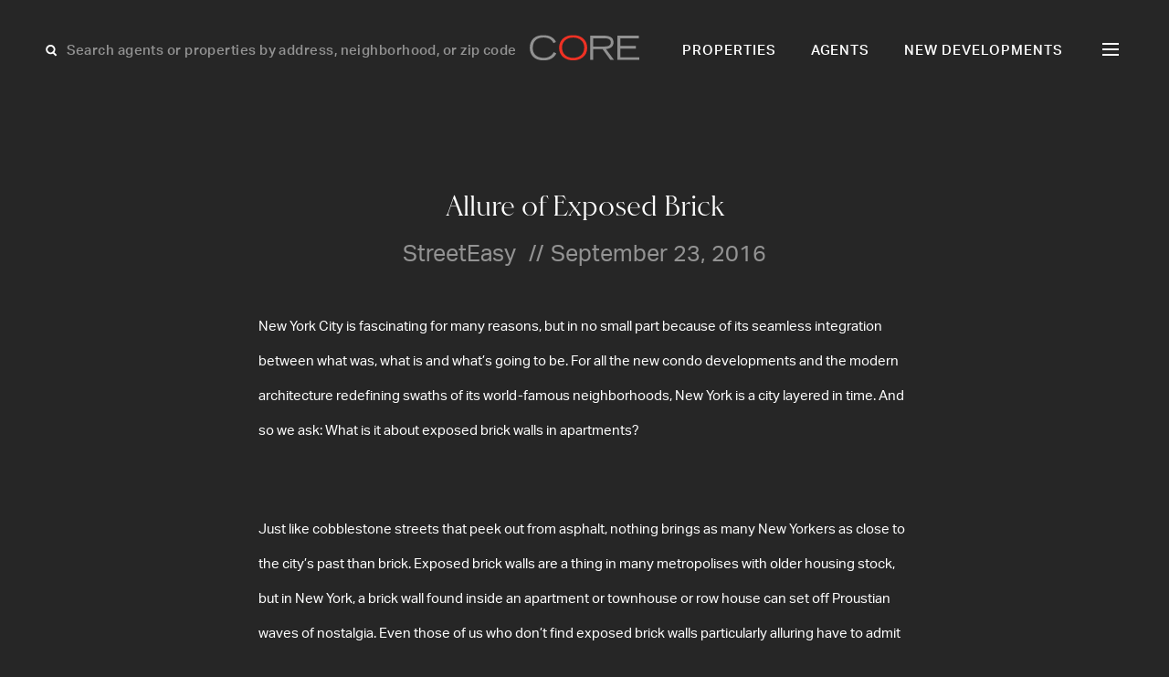

--- FILE ---
content_type: text/html; charset=UTF-8
request_url: https://corenyc.com/press/allure-of-exposed-brick/
body_size: 12421
content:
<!doctype html>
<html lang="en-US">

<head>
    <meta charset="UTF-8">
    <meta name="viewport" content="width=device-width, initial-scale=1">
    <!-- Google Tag Manager -->
    <script>
        (function(w, d, s, l, i) {
            w[l] = w[l] || [];
            w[l].push({
                'gtm.start': new Date().getTime(),
                event: 'gtm.js'
            });
            var f = d.getElementsByTagName(s)[0],
                j = d.createElement(s),
                dl = l != 'dataLayer' ? '&l=' + l : '';
            j.async = true;
            j.src =
                'https://www.googletagmanager.com/gtm.js?id=' + i + dl;
            f.parentNode.insertBefore(j, f);
        })(window, document, 'script', 'dataLayer', 'GTM-KJH4WMG');
    </script>
    <!-- End Google Tag Manager -->
    <link rel="stylesheet" href="https://use.typekit.net/mbi2vbo.css">
    <!-- Userway Accessibility Widget -->

        
    <!-- <link rel="preload" as="font" href="/public/ed2847b105c592ed29e1.woff2" type="font/woff2" crossorigin="crossorigin"> -->
    
    <meta name='robots' content='index, follow, max-image-preview:large, max-snippet:-1, max-video-preview:-1' />
<script type="text/javascript">wpl_baseUrl="https://corenyc.com/";wpl_baseName="real-estate-listing-realtyna-wpl-pro";</script>
	<!-- This site is optimized with the Yoast SEO plugin v26.7 - https://yoast.com/wordpress/plugins/seo/ -->
	<title>Allure of Exposed Brick - Core Real Estate</title>
	<link rel="canonical" href="https://corenyc.com/press/allure-of-exposed-brick/" />
	<meta property="og:locale" content="en_US" />
	<meta property="og:type" content="article" />
	<meta property="og:title" content="Allure of Exposed Brick - Core Real Estate" />
	<meta property="og:description" content="New York City is fascinating for many reasons, but in no small part because of its seamless integration between what was, what is and what&rsquo;s going to be. For all the new condo developments and the modern architecture redefining swaths of its world-famous neighborhoods, New York is a city layered in time. And so we [&hellip;]" />
	<meta property="og:url" content="https://corenyc.com/press/allure-of-exposed-brick/" />
	<meta property="og:site_name" content="Core Real Estate" />
	<meta property="article:publisher" content="https://www.facebook.com/corerealestatenyc/" />
	<meta property="article:published_time" content="2016-09-23T00:00:00+00:00" />
	<meta property="og:image" content="https://corenyc.com/wp-content/uploads/2023/12/logo-core-1200x630-1.png" />
	<meta property="og:image:width" content="1200" />
	<meta property="og:image:height" content="630" />
	<meta property="og:image:type" content="image/png" />
	<meta name="author" content="cayennedev" />
	<meta name="twitter:card" content="summary_large_image" />
	<meta name="twitter:creator" content="@coregroup_re" />
	<meta name="twitter:site" content="@coregroup_re" />
	<meta name="twitter:label1" content="Written by" />
	<meta name="twitter:data1" content="cayennedev" />
	<meta name="twitter:label2" content="Est. reading time" />
	<meta name="twitter:data2" content="4 minutes" />
	<script type="application/ld+json" class="yoast-schema-graph">{"@context":"https://schema.org","@graph":[{"@type":"Article","@id":"https://corenyc.com/press/allure-of-exposed-brick/#article","isPartOf":{"@id":"https://corenyc.com/press/allure-of-exposed-brick/"},"author":{"name":"cayennedev","@id":"https://corenyc.com/#/schema/person/c22deb72219bb2ba390c8427eb9b4828"},"headline":"Allure of Exposed Brick","datePublished":"2016-09-23T00:00:00+00:00","mainEntityOfPage":{"@id":"https://corenyc.com/press/allure-of-exposed-brick/"},"wordCount":867,"publisher":{"@id":"https://corenyc.com/#organization"},"articleSection":["StreetEasy"],"inLanguage":"en-US"},{"@type":"WebPage","@id":"https://corenyc.com/press/allure-of-exposed-brick/","url":"https://corenyc.com/press/allure-of-exposed-brick/","name":"Allure of Exposed Brick - Core Real Estate","isPartOf":{"@id":"https://corenyc.com/#website"},"datePublished":"2016-09-23T00:00:00+00:00","breadcrumb":{"@id":"https://corenyc.com/press/allure-of-exposed-brick/#breadcrumb"},"inLanguage":"en-US","potentialAction":[{"@type":"ReadAction","target":["https://corenyc.com/press/allure-of-exposed-brick/"]}]},{"@type":"BreadcrumbList","@id":"https://corenyc.com/press/allure-of-exposed-brick/#breadcrumb","itemListElement":[{"@type":"ListItem","position":1,"name":"Home","item":"https://corenyc.com/"},{"@type":"ListItem","position":2,"name":"Allure of Exposed Brick"}]},{"@type":"WebSite","@id":"https://corenyc.com/#website","url":"https://corenyc.com/","name":"CORE Real Estate","description":"New York City luxury real estate &amp; apartments for sale.","publisher":{"@id":"https://corenyc.com/#organization"},"alternateName":"CoreNYC","potentialAction":[{"@type":"SearchAction","target":{"@type":"EntryPoint","urlTemplate":"https://corenyc.com/?s={search_term_string}"},"query-input":{"@type":"PropertyValueSpecification","valueRequired":true,"valueName":"search_term_string"}}],"inLanguage":"en-US"},{"@type":"Organization","@id":"https://corenyc.com/#organization","name":"Core Real Estate","alternateName":"CoreNYC","url":"https://corenyc.com/","logo":{"@type":"ImageObject","inLanguage":"en-US","@id":"https://corenyc.com/#/schema/logo/image/","url":"https://corenyc.com/wp-content/uploads/2023/12/core-logo-423x423-1.png","contentUrl":"https://corenyc.com/wp-content/uploads/2023/12/core-logo-423x423-1.png","width":423,"height":423,"caption":"Core Real Estate"},"image":{"@id":"https://corenyc.com/#/schema/logo/image/"},"sameAs":["https://www.facebook.com/corerealestatenyc/","https://x.com/coregroup_re","https://www.linkedin.com/company/corerealestate/","https://www.instagram.com/coregrouprealestate/?hl=en"]},{"@type":"Person","@id":"https://corenyc.com/#/schema/person/c22deb72219bb2ba390c8427eb9b4828","name":"cayennedev","sameAs":["http://localhost/corenyc"]}]}</script>
	<!-- / Yoast SEO plugin. -->


<link rel='dns-prefetch' href='//www.google.com' />
<style id='wp-img-auto-sizes-contain-inline-css'>
img:is([sizes=auto i],[sizes^="auto," i]){contain-intrinsic-size:3000px 1500px}
/*# sourceURL=wp-img-auto-sizes-contain-inline-css */
</style>

<link rel='stylesheet' id='style-header-css' href='https://corenyc.com/wp-content/themes/CoreNYC/public/header.css?ver=1763747574' media='all' />
<link rel='stylesheet' id='style-footer-css' href='https://corenyc.com/wp-content/themes/CoreNYC/public/footer.css?ver=1763747574' media='all' />
<link rel='stylesheet' id='style-post-css' href='https://corenyc.com/wp-content/themes/CoreNYC/public/post.css?ver=1763747574' media='all' />
<style id='classic-theme-styles-inline-css'>
/*! This file is auto-generated */
.wp-block-button__link{color:#fff;background-color:#32373c;border-radius:9999px;box-shadow:none;text-decoration:none;padding:calc(.667em + 2px) calc(1.333em + 2px);font-size:1.125em}.wp-block-file__button{background:#32373c;color:#fff;text-decoration:none}
/*# sourceURL=/wp-includes/css/classic-themes.min.css */
</style>
<script src="https://corenyc.com/wp-includes/js/jquery/jquery.min.js?ver=3.7.1" id="jquery-core-js"></script>
<script type="text/javascript">
var ajaxurl = "https://corenyc.com/wp-admin/admin-ajax.php";
</script><style type="text/css">.wpl-garnet-search-section .jc-properties-search .wpl_search_field_container .wpl-garnet-fields-dropdown .wpl-garnet-dropdown .wpl_search_field_container {
  width: 29%;
}

.gr-search-sidebar-section .wpl-garnet-search-section.gr-active {
  max-width: 700px !important;
  height: 100%;
  top: 0;
  right: -700px;
}

.gr-search-sidebar-section .wpl-garnet-search-section .gr-actions {
  max-width: 690px;
}

.gr-search-sidebar-section .wpl-garnet-search-section .wpl_search_field_container.more_search_option_garnet .wpl-garnet-fields-dropdown .wpl-garnet-dropdown label,
.gr-search-sidebar-section .wpl-garnet-search-section .wpl_search_field_container.more_search_option_garnet .wpl-garnet-fields-dropdown .wpl-garnet-dropdown .jquery-checkbox {
  color: white;
}

.gr-search-sidebar-section .wpl-garnet-search-section .wpl_search_field_container .wpl-garnet-fields-dropdown .wpl-garnet-dropdown .wpl-garnet-type {
  width: 31%;
}

.gr-search-sidebar-section .wpl-garnet-search-section .jc-properties-search .wpl_search_field_container {
  width: 100%;
}

.wpl-garnet-template-wp .wpl_property_listing_list_view_container .wpl_property_listing_listings_container .wpl-column .wpl_prp_cont .wpl_prp_top:hover .wpl-listing-tags-wp {
  opacity: 1;
  visibility: visible;
}

.wpl_prp_top_boxes {
  width: 97%;
}

.wpl-el-property-listing .wpl-el-property figure .wpl-el-overlay {
  z-index: 9;
}


@media(min-width:1920px) and (max-width:2048px) {
  .elementor-4312 .elementor-element.elementor-element-baa87d4 > .elementor-widget-container {
    margin: -230px 0px 0px -50px!important;
  }
}
@media(min-width:2049px)  {
  .elementor-4312 .elementor-element.elementor-element-baa87d4 > .elementor-widget-container {
    margin: -230px 0px 0px -247px!important;
  }
}


@media(min-width:480px) and (max-width:1400px) {
  .elementor-4340 .elementor-element.elementor-element-20c2d702 {
    padding: 85px 20px 0px 20px !important;
  }

  #contact-us-section img.attachment-large.size-large.wp-image-5775 {
    width: 135px;
  }

  #contact-us-section .elementor-widget-wrap {
    padding: 5px;
  }
}
@media(min-width:800px) and (max-width:1919px) {
  .elementor-4340 .elementor-element.elementor-element-15a6af5c > .elementor-widget-container {
    margin: 10px 0px 0px 0px !important;
  }
}

@media (min-width: 1920px){
  .#contact-us-section .elementor-element.elementor-element-20c2d702 {
    padding: 20px 20px 0px 20px !important;
  }
  #contact-us-section h1 {
    font-size: 50px;
    margin-bottom: 20px;
  }
  #contact-us-section img.attachment-large.size-large.wp-image-5775 {
    width: 307px;
    margin-top: 10px;
    margin-bottom: 10px !important;
  }
  #contact-us-section .elementor-element.elementor-element-15a6af5c .elementor-heading-title{
    font-size: 18px;
  }

  #contact-us-section  .elementor-element.elementor-element-ed3777e p {
    margin-bottom: 0 !important;
    margin-top: 60px !important;
  }
}

.elementor-2617 .elementor-element.elementor-element-36f19a6 .wpl-el-u1-contact-agent-section form button:hover::before {
    color: red !important;
  
}

.elementor-2617 .elementor-element.elementor-element-36f19a6 .wpl-el-u1-contact-agent-section form button::before,
.subscribe-button .elementor-button-icon{
  transition: all .3s;
}
.elementor-2617 .elementor-element.elementor-element-36f19a6 .wpl-el-u1-contact-agent-section form button::after ,
.subscribe-button .elementor-button .elementor-button-icon{
    transition: all .3s;
    display: inline-block;
  transform: translateX(0);
}
.elementor-2617 .elementor-element.elementor-element-36f19a6 .wpl-el-u1-contact-agent-section form button:hover::after ,
.subscribe-button .elementor-button:hover .elementor-button-icon{
  transform: translateX(10px);
}

.subscribe-button .elementor-button:hover .elementor-button-icon svg * {
    stroke: #BE3737;
}
 svg * {
    transition: all .3s;
 }

/**-----------Gravity-Form------------**/
.gform_wrapper.gravity-theme .gfield_required ,p.gform_required_legend{
    display: none;
}

.gform_wrapper.gravity-theme .gfield input, .gform_wrapper.gravity-theme .gfield select {
    max-width: 100%;
    background: transparent;
    border: 0;
    border-bottom: 1px solid rgba(255, 255, 255, 0.10);
    color: #fff;
  border-radius: 0;
    font-size: 18px !important;
    line-height:  34.92px;
}

.gform_wrapper.gravity-theme .gfield input::placeholder {
    color: #fff;
}

.gform_wrapper.gravity-theme .gfield_label {
    font-size: 16px;
    font-weight: 400;
    color: rgba(255, 255, 255, 0.50);
    margin-bottom: 15px;

}

.gform_wrapper.gravity-theme #field_submit, .gform_wrapper.gravity-theme .gform_footer {
    flex-direction: row-reverse;
}

.gform_button {
    background: transparent !important;
    color: #fff !important;
   transition: all .3s;
}

.gform_button:hover {
  color: #BE3737 !important;
}
.gform_wrapper.gravity-theme .gfield_validation_message, .gform_wrapper.gravity-theme .validation_message {
    background: #262626;
}

.gform_wrapper.gravity-theme .gfield_error [aria-invalid=true] {
    border: unset;
}

div#gform_confirmation_message_1 {
    text-align: center;
    color: #fff;
    font-size: 25px;
}</style><link rel="icon" href="https://corenyc.com/wp-content/uploads/2023/12/favicon-32x32-1.png" sizes="32x32" />
<link rel="icon" href="https://corenyc.com/wp-content/uploads/2023/12/favicon-32x32-1.png" sizes="192x192" />
<link rel="apple-touch-icon" href="https://corenyc.com/wp-content/uploads/2023/12/favicon-32x32-1.png" />
<meta name="msapplication-TileImage" content="https://corenyc.com/wp-content/uploads/2023/12/favicon-32x32-1.png" />

<link rel="canonical" href="https://corenyc.com/press/allure-of-exposed-brick/" /><style id='global-styles-inline-css'>
:root{--wp--preset--aspect-ratio--square: 1;--wp--preset--aspect-ratio--4-3: 4/3;--wp--preset--aspect-ratio--3-4: 3/4;--wp--preset--aspect-ratio--3-2: 3/2;--wp--preset--aspect-ratio--2-3: 2/3;--wp--preset--aspect-ratio--16-9: 16/9;--wp--preset--aspect-ratio--9-16: 9/16;--wp--preset--color--black: #000000;--wp--preset--color--cyan-bluish-gray: #abb8c3;--wp--preset--color--white: #ffffff;--wp--preset--color--pale-pink: #f78da7;--wp--preset--color--vivid-red: #cf2e2e;--wp--preset--color--luminous-vivid-orange: #ff6900;--wp--preset--color--luminous-vivid-amber: #fcb900;--wp--preset--color--light-green-cyan: #7bdcb5;--wp--preset--color--vivid-green-cyan: #00d084;--wp--preset--color--pale-cyan-blue: #8ed1fc;--wp--preset--color--vivid-cyan-blue: #0693e3;--wp--preset--color--vivid-purple: #9b51e0;--wp--preset--gradient--vivid-cyan-blue-to-vivid-purple: linear-gradient(135deg,rgb(6,147,227) 0%,rgb(155,81,224) 100%);--wp--preset--gradient--light-green-cyan-to-vivid-green-cyan: linear-gradient(135deg,rgb(122,220,180) 0%,rgb(0,208,130) 100%);--wp--preset--gradient--luminous-vivid-amber-to-luminous-vivid-orange: linear-gradient(135deg,rgb(252,185,0) 0%,rgb(255,105,0) 100%);--wp--preset--gradient--luminous-vivid-orange-to-vivid-red: linear-gradient(135deg,rgb(255,105,0) 0%,rgb(207,46,46) 100%);--wp--preset--gradient--very-light-gray-to-cyan-bluish-gray: linear-gradient(135deg,rgb(238,238,238) 0%,rgb(169,184,195) 100%);--wp--preset--gradient--cool-to-warm-spectrum: linear-gradient(135deg,rgb(74,234,220) 0%,rgb(151,120,209) 20%,rgb(207,42,186) 40%,rgb(238,44,130) 60%,rgb(251,105,98) 80%,rgb(254,248,76) 100%);--wp--preset--gradient--blush-light-purple: linear-gradient(135deg,rgb(255,206,236) 0%,rgb(152,150,240) 100%);--wp--preset--gradient--blush-bordeaux: linear-gradient(135deg,rgb(254,205,165) 0%,rgb(254,45,45) 50%,rgb(107,0,62) 100%);--wp--preset--gradient--luminous-dusk: linear-gradient(135deg,rgb(255,203,112) 0%,rgb(199,81,192) 50%,rgb(65,88,208) 100%);--wp--preset--gradient--pale-ocean: linear-gradient(135deg,rgb(255,245,203) 0%,rgb(182,227,212) 50%,rgb(51,167,181) 100%);--wp--preset--gradient--electric-grass: linear-gradient(135deg,rgb(202,248,128) 0%,rgb(113,206,126) 100%);--wp--preset--gradient--midnight: linear-gradient(135deg,rgb(2,3,129) 0%,rgb(40,116,252) 100%);--wp--preset--font-size--small: 13px;--wp--preset--font-size--medium: 20px;--wp--preset--font-size--large: 36px;--wp--preset--font-size--x-large: 42px;--wp--preset--spacing--20: 0.44rem;--wp--preset--spacing--30: 0.67rem;--wp--preset--spacing--40: 1rem;--wp--preset--spacing--50: 1.5rem;--wp--preset--spacing--60: 2.25rem;--wp--preset--spacing--70: 3.38rem;--wp--preset--spacing--80: 5.06rem;--wp--preset--shadow--natural: 6px 6px 9px rgba(0, 0, 0, 0.2);--wp--preset--shadow--deep: 12px 12px 50px rgba(0, 0, 0, 0.4);--wp--preset--shadow--sharp: 6px 6px 0px rgba(0, 0, 0, 0.2);--wp--preset--shadow--outlined: 6px 6px 0px -3px rgb(255, 255, 255), 6px 6px rgb(0, 0, 0);--wp--preset--shadow--crisp: 6px 6px 0px rgb(0, 0, 0);}:where(.is-layout-flex){gap: 0.5em;}:where(.is-layout-grid){gap: 0.5em;}body .is-layout-flex{display: flex;}.is-layout-flex{flex-wrap: wrap;align-items: center;}.is-layout-flex > :is(*, div){margin: 0;}body .is-layout-grid{display: grid;}.is-layout-grid > :is(*, div){margin: 0;}:where(.wp-block-columns.is-layout-flex){gap: 2em;}:where(.wp-block-columns.is-layout-grid){gap: 2em;}:where(.wp-block-post-template.is-layout-flex){gap: 1.25em;}:where(.wp-block-post-template.is-layout-grid){gap: 1.25em;}.has-black-color{color: var(--wp--preset--color--black) !important;}.has-cyan-bluish-gray-color{color: var(--wp--preset--color--cyan-bluish-gray) !important;}.has-white-color{color: var(--wp--preset--color--white) !important;}.has-pale-pink-color{color: var(--wp--preset--color--pale-pink) !important;}.has-vivid-red-color{color: var(--wp--preset--color--vivid-red) !important;}.has-luminous-vivid-orange-color{color: var(--wp--preset--color--luminous-vivid-orange) !important;}.has-luminous-vivid-amber-color{color: var(--wp--preset--color--luminous-vivid-amber) !important;}.has-light-green-cyan-color{color: var(--wp--preset--color--light-green-cyan) !important;}.has-vivid-green-cyan-color{color: var(--wp--preset--color--vivid-green-cyan) !important;}.has-pale-cyan-blue-color{color: var(--wp--preset--color--pale-cyan-blue) !important;}.has-vivid-cyan-blue-color{color: var(--wp--preset--color--vivid-cyan-blue) !important;}.has-vivid-purple-color{color: var(--wp--preset--color--vivid-purple) !important;}.has-black-background-color{background-color: var(--wp--preset--color--black) !important;}.has-cyan-bluish-gray-background-color{background-color: var(--wp--preset--color--cyan-bluish-gray) !important;}.has-white-background-color{background-color: var(--wp--preset--color--white) !important;}.has-pale-pink-background-color{background-color: var(--wp--preset--color--pale-pink) !important;}.has-vivid-red-background-color{background-color: var(--wp--preset--color--vivid-red) !important;}.has-luminous-vivid-orange-background-color{background-color: var(--wp--preset--color--luminous-vivid-orange) !important;}.has-luminous-vivid-amber-background-color{background-color: var(--wp--preset--color--luminous-vivid-amber) !important;}.has-light-green-cyan-background-color{background-color: var(--wp--preset--color--light-green-cyan) !important;}.has-vivid-green-cyan-background-color{background-color: var(--wp--preset--color--vivid-green-cyan) !important;}.has-pale-cyan-blue-background-color{background-color: var(--wp--preset--color--pale-cyan-blue) !important;}.has-vivid-cyan-blue-background-color{background-color: var(--wp--preset--color--vivid-cyan-blue) !important;}.has-vivid-purple-background-color{background-color: var(--wp--preset--color--vivid-purple) !important;}.has-black-border-color{border-color: var(--wp--preset--color--black) !important;}.has-cyan-bluish-gray-border-color{border-color: var(--wp--preset--color--cyan-bluish-gray) !important;}.has-white-border-color{border-color: var(--wp--preset--color--white) !important;}.has-pale-pink-border-color{border-color: var(--wp--preset--color--pale-pink) !important;}.has-vivid-red-border-color{border-color: var(--wp--preset--color--vivid-red) !important;}.has-luminous-vivid-orange-border-color{border-color: var(--wp--preset--color--luminous-vivid-orange) !important;}.has-luminous-vivid-amber-border-color{border-color: var(--wp--preset--color--luminous-vivid-amber) !important;}.has-light-green-cyan-border-color{border-color: var(--wp--preset--color--light-green-cyan) !important;}.has-vivid-green-cyan-border-color{border-color: var(--wp--preset--color--vivid-green-cyan) !important;}.has-pale-cyan-blue-border-color{border-color: var(--wp--preset--color--pale-cyan-blue) !important;}.has-vivid-cyan-blue-border-color{border-color: var(--wp--preset--color--vivid-cyan-blue) !important;}.has-vivid-purple-border-color{border-color: var(--wp--preset--color--vivid-purple) !important;}.has-vivid-cyan-blue-to-vivid-purple-gradient-background{background: var(--wp--preset--gradient--vivid-cyan-blue-to-vivid-purple) !important;}.has-light-green-cyan-to-vivid-green-cyan-gradient-background{background: var(--wp--preset--gradient--light-green-cyan-to-vivid-green-cyan) !important;}.has-luminous-vivid-amber-to-luminous-vivid-orange-gradient-background{background: var(--wp--preset--gradient--luminous-vivid-amber-to-luminous-vivid-orange) !important;}.has-luminous-vivid-orange-to-vivid-red-gradient-background{background: var(--wp--preset--gradient--luminous-vivid-orange-to-vivid-red) !important;}.has-very-light-gray-to-cyan-bluish-gray-gradient-background{background: var(--wp--preset--gradient--very-light-gray-to-cyan-bluish-gray) !important;}.has-cool-to-warm-spectrum-gradient-background{background: var(--wp--preset--gradient--cool-to-warm-spectrum) !important;}.has-blush-light-purple-gradient-background{background: var(--wp--preset--gradient--blush-light-purple) !important;}.has-blush-bordeaux-gradient-background{background: var(--wp--preset--gradient--blush-bordeaux) !important;}.has-luminous-dusk-gradient-background{background: var(--wp--preset--gradient--luminous-dusk) !important;}.has-pale-ocean-gradient-background{background: var(--wp--preset--gradient--pale-ocean) !important;}.has-electric-grass-gradient-background{background: var(--wp--preset--gradient--electric-grass) !important;}.has-midnight-gradient-background{background: var(--wp--preset--gradient--midnight) !important;}.has-small-font-size{font-size: var(--wp--preset--font-size--small) !important;}.has-medium-font-size{font-size: var(--wp--preset--font-size--medium) !important;}.has-large-font-size{font-size: var(--wp--preset--font-size--large) !important;}.has-x-large-font-size{font-size: var(--wp--preset--font-size--x-large) !important;}
/*# sourceURL=global-styles-inline-css */
</style>
</head>

<body class="wp-singular post-template-default single single-post postid-2420 single-format-standard wp-theme-CoreNYC" data-globals="{&quot;ajax_url&quot;:&quot;https://corenyc.com/wp-admin/admin-ajax.php&quot;,&quot;home_url&quot;:&quot;https://corenyc.com/&quot;}">
    <!-- Google Tag Manager (noscript) -->
    <noscript><iframe src="https://www.googletagmanager.com/ns.html?id=GTM-KJH4WMG"
            height="0" width="0" style="display:none;visibility:hidden"></iframe></noscript>
    <!-- End Google Tag Manager (noscript) -->
    <a class="skip-link" href="#main">Skip to content</a>

    <header class="header | js-header">
    <div class="header__search | js-header-search">
        <svg width="18" height="19" viewBox="0 0 18 19" fill="none" xmlns="http://www.w3.org/2000/svg">
<g id="Group 4">
<circle id="Ellipse 3" cx="7.36423" cy="8.1192" r="4.2073" transform="rotate(-45 7.36423 8.1192)" stroke="white" stroke-width="2"/>
<line id="Line 4" x1="9.91243" y1="11.0942" x2="13.5945" y2="14.7763" stroke="white" stroke-width="2"/>
</g>
</svg>
        <input class="grotesk-15-500-btn | js-search-input" placeholder="Search agents or properties by address, neighborhood, or zip code">
        <ul class="header__search-list | js-search-list">
        </ul>
    </div>
    <a class="header__logo" href="https://corenyc.com/">
        <svg width="121" height="28" viewBox="0 0 121 28" fill="none" xmlns="http://www.w3.org/2000/svg">
<path d="M29.2611 20.3308C26.4301 25.8239 21.518 28 15.0848 28C4.83812 27.9894 0 21.852 0 14.1828C0 5.09813 6.14801 0.26001 15.0531 0.26001C20.7258 0.26001 26.504 2.43611 28.8703 7.82354L26.1026 9.09117C24.254 4.77066 20.1448 2.94316 15.0848 2.94316C7.52127 2.95372 3.27471 7.0524 3.27471 14.5842C3.27471 20.6583 7.38395 25.1584 15.3806 25.1584C20.6096 25.1584 24.254 22.9823 26.4301 18.947L29.2611 20.3308Z" fill="#919191"/>
<path d="M47.8004 25.1584C54.2337 25.1584 60.0119 21.7463 60.0119 13.7075C60.0119 7.82354 55.4696 2.94316 47.8004 2.94316C40.1313 2.94316 35.5889 7.81297 35.5889 13.7075C35.5889 21.7463 41.2933 25.1584 47.8004 25.1584ZM47.8004 0.26001C56.7795 0.26001 63.2866 5.48899 63.2866 14.2885C63.2866 23.6689 55.4379 27.9894 47.8004 27.9894C40.163 27.9894 32.3142 23.6689 32.3142 14.2885C32.3142 5.48899 38.8214 0.26001 47.8004 0.26001Z" fill="#EE3124"/>
<path d="M69.8678 12.799H81.213C85.8293 12.799 89.2836 12.144 89.2836 8.25661C89.2836 4.36921 85.8293 3.74596 81.213 3.74596H69.8678V12.799ZM66.667 0.914917H81.9314C86.1462 0.914917 92.3259 1.82339 92.3259 8.29887C92.3259 13.8236 87.2026 15.4187 84.0018 15.5666L92.7274 27.345H88.766L80.2623 15.6406H69.8678V27.345H66.667V0.914917Z" fill="#919191"/>
<path d="M96.6462 0.914917H120.203V3.74596H99.847V12.1863H116.865V15.0173H99.847V24.5034H120.636V27.3344H96.6462V0.914917Z" fill="#919191"/>
</svg>
    </a>
    <nav class="navigation grotesk-15-500-nav | js-navigation-hide">
        <ul id="menu-primary" class="primary-menu"><li id="menu-item-27" class="menu-item menu-item-type-post_type menu-item-object-page menu-item-27"><a href="https://corenyc.com/properties/">Properties</a></li>
<li id="menu-item-26" class="menu-item menu-item-type-post_type menu-item-object-page menu-item-26"><a href="https://corenyc.com/agents/">Agents</a></li>
<li id="menu-item-25" class="menu-item menu-item-type-post_type menu-item-object-page menu-item-25"><a href="https://corenyc.com/new-developments/">New Developments</a></li>
</ul>        <div class="h | js-hamburger">
            <div class="h__l h__l--1">
                <div class="h__l-in h__l-in--1"></div>
            </div>
            <div class="h__l h__l--2">
                <div class="h__l-in h__l-in--2"></div>
            </div>
            <div class="h__l h__l--3">
                <div class="h__l-in h__l-in--3"></div>
            </div>
            <div class="h__l h__l--c1">
                <div class="h__l-in h__l-in--c1"></div>
            </div>
            <div class="h__l h__l--c2">
                <div class="h__l-in h__l-in--c2"></div>
            </div>
        </div>
    </nav>
    <div class="navigation-second grotesk-18-500-nav | js-navigation">
        <div class="header__search-hamburger">
            <svg width="18" height="19" viewBox="0 0 18 19" fill="none" xmlns="http://www.w3.org/2000/svg">
<g id="Group 4">
<circle id="Ellipse 3" cx="7.36423" cy="8.1192" r="4.2073" transform="rotate(-45 7.36423 8.1192)" stroke="white" stroke-width="2"/>
<line id="Line 4" x1="9.91243" y1="11.0942" x2="13.5945" y2="14.7763" stroke="white" stroke-width="2"/>
</g>
</svg>
            <input class="grotesk-15-500-btn | js-search-input-hamburger" placeholder="Search agents or properties">
            <ul class="header__search-hamburger--list | js-search-list-hamburger">
            </ul>
        </div>
        <ul id="menu-hamburger" class="hamburger-menu"><li id="menu-item-35" class="menu-item menu-item-type-post_type menu-item-object-page menu-item-35"><a href="https://corenyc.com/properties/">Properties</a></li>
<li id="menu-item-30" class="menu-item menu-item-type-post_type menu-item-object-page menu-item-30"><a href="https://corenyc.com/agents/">Agents</a></li>
<li id="menu-item-34" class="menu-item menu-item-type-post_type menu-item-object-page menu-item-34"><a href="https://corenyc.com/new-developments/">New Developments</a></li>
<li id="menu-item-32" class="menu-item menu-item-type-post_type menu-item-object-page menu-item-32"><a href="https://corenyc.com/films/">Films</a></li>
<li id="menu-item-36" class="menu-item menu-item-type-post_type menu-item-object-page menu-item-36"><a href="https://corenyc.com/resources/">Resources</a></li>
<li id="menu-item-37" class="menu-item menu-item-type-post_type menu-item-object-page menu-item-37"><a href="https://corenyc.com/subscribe/">Subscribe</a></li>
<li id="menu-item-134" class="menu-item menu-item-type-post_type menu-item-object-page menu-item-134"><a href="https://corenyc.com/press/">Press</a></li>
<li id="menu-item-31" class="menu-item menu-item-type-post_type menu-item-object-page menu-item-31"><a href="https://corenyc.com/contact/">Contact</a></li>
</ul>    </div>
</header>
    <main id="main" class="main"><section class="post">
    <div class="post__title">
        <h1 class="hernandez-30-400">
            Allure of Exposed Brick        </h1>
        <p class="grotesk-25-400">
            <span>StreetEasy</span>
            <span class="delimiter">//</span><span>September 23, 2016</span>
        </p>
    </div>
    <div class="post__content grotesk-15-400-39">
        <p>New York City is fascinating for many reasons, but in no small part because of its seamless integration between what was, what is and what&rsquo;s going to be. For all the new condo developments and the modern architecture redefining swaths of its world-famous neighborhoods, New York is a city layered in time. And so we ask: What is it about exposed brick walls in apartments?</p>
<p>&#13;</p>
<p>&nbsp;</p>
<p>&#13;</p>
<p>Just like cobblestone streets that peek out from asphalt, nothing brings as many New Yorkers as close to the city&rsquo;s past than brick. Exposed brick walls are a thing in many metropolises with older housing stock, but in New York, a brick wall found inside an apartment or townhouse or row house can set off Proustian waves of nostalgia. Even those of us who don&rsquo;t find exposed brick walls particularly alluring have to admit that they are evocative. The rawness of brick commands attention and sometimes begs special attention. We get it.</p>
<p>&#13;</p>
<p><em>&nbsp;</em></p>
<p>&#13;</p>
<p>For instance: A SoHo dweller who was remodeling her loft apartment was genuinely and pleasantly surprised to find brick under the drywall. Suddenly, the idea that there was brick sent the remodeler into a small moral dilemma. Brick is interesting. The brick is there. Should the drywall be scraped in favor of exposing the brick?</p>
<p>&#13;</p>
<p>&nbsp;</p>
<p>&#13;</p>
<p>The answer is not necessarily. Exposed brick is an undeniably specific aesthetic. It does require the right balance to blend brick&rsquo;s timeless quality with the rest of the dwelling&rsquo;s decor. However, the point is exposed brick tends to force a dialogue before letting it all hang out.</p>
<p>&#13;</p>
<p>&nbsp;</p>
<p>&#13;</p>
<p>In other words, if there is a chance to have exposed brick, does that supersede other design paths because, well, in NYC, exposed brick is a THING. In fact, plenty of renters or buyers in NYC have exposed brick as part of their search criteria.</p>
<p>&#13;</p>
<p>&nbsp;</p>
<p>&#13;</p>
<p>&ldquo;I recently showed a completely renovated apartment that had unearthed the brick. This revelation prompted my buyers looking at another apartment in the building to become even more interested because they knew brick could be exposed in that one, too,&rsquo;&rsquo; said Steve Snider, Licensed Real Estate Agent with CORE.</p>
<p>&#13;</p>
<p>&nbsp;</p>
<p>&#13;</p>
<p>Snider said he has shown many apartments that not only feature real brick, but many where tenants or owners have placed faux brick onto walls or other surfaces.</p>
<p>&#13;</p>
<p>&nbsp;</p>
<p>&#13;</p>
<p>&ldquo;It is clearly a desirable element, as I have seen a lot of pseudo-brick material being used to add loft character to apartments. Brick may not fit a heavily refined apartment on the Upper East Side, but downtown it feels at home,&rsquo;&rsquo; he said.</p>
<p>&#13;</p>
<p>&nbsp;</p>
<p>&#13;</p>
<p><strong>The More You Look, the More You See Brick</strong></p>
<p>&#13;</p>
<p>&nbsp;</p>
<p>&#13;</p>
<p>Many NYC real estate agents are steeped in the brick aesthetic. It is desirable and a selling point for many renters or buyers who want to tap into the timelessness quality of exposed brick.</p>
<p>&#13;</p>
<p>&nbsp;</p>
<p>&#13;</p>
<p>&ldquo;Our listing at 130 Beekman Street has exposed brick and that&rsquo;s one of the first things everyone comments on. Buyers know it&rsquo;s not always easy to find when many of the available units are new or recent construction. There are certain neighborhoods with a lot of prewar buildings like the West Village and South Street Seaport and buyers looking there almost expect it,&rsquo;&rsquo; said Krista Nickols, an associate real estate broker at Douglas Elliman Real Estate.</p>
<p>&#13;</p>
<p>&nbsp;</p>
<p>&#13;</p>
<p><strong>Pros and Cons to Exposed Brick</strong></p>
<p>&#13;</p>
<p>&nbsp;</p>
<p>&#13;</p>
<p>There are pros and cons to exposed brick, from any number of practical, aesthetic and maintenance issues. Brick is porous and can be a more touchy weather conductor, especially on an exterior wall. The mortar can require diligence in upkeep in many of the city&rsquo;s turn-of-the-century buildings.</p>
<p>&#13;</p>
<p>&nbsp;</p>
<p>&#13;</p>
<p>From a decor standpoint, it is not as easy to hang things on exposed brick. Many times these walls are left bare, or hung with one painting or art piece/mirror. Drilling a hook into the mortar or masonry requires a little more care and a good Google search to make sure it&rsquo;s done correctly. If you&rsquo;re renting, make especially sure your landlord is OK with drilling, nailing or hanging anything off the brick. You can always resort to brick clamps to avoid the whole scenario.</p>
<p>&#13;</p>
<p>&nbsp;</p>
<p>&#13;</p>
<p>While owners of apartments with exposed brick may be willing to take on the intricacies of exposed brick, renters may be a bit wise to tread lightly when it comes to hanging stuff or altering the wall. This is especially true in the case of thinking you&rsquo;d rather have the whitewashed brick sandblasted down to the bare brick, or applying white paint over bare brick to give the room texture, but take away the overtly brick look. These kinds of projects can get bigger and messier, if not a bit too toxic due to paint fumes or paint chips compromising your interior space.</p>
<p>&#13;</p>
<p>&nbsp;</p>
<p>&#13;</p>
<p>Brick is a thing: It brings timelessness and texture to a dwelling. But make peace with it before you rent or buy, because the brick is not going away. Not easily, anyway.</p>
    </div>
            <div class="post__pdf">
            <a class="grotesk-25-400" target="_blank" href="https://corenyc.com/wp-content/uploads/2023/12/streeteasy-steve-snider-september-23-2016-4927-1.pdf">
                Download PDF            </a>
        </div>
                <p class="post__original grotesk-15-400">
            Original Article:            <a target="_blank" href="http://streeteasy.com/blog/exposed-brick-walls-nyc/">
                Streeteasy            </a>
        </p>
    </section>
</main>

<footer class="footer">
        <div class="footer__images">
                    <a href="http://www.leveragere.com/" target="_blank">
                        <img src="https://corenyc.com/wp-content/uploads/2023/09/leverage.png" srcset="https://corenyc.com/wp-content/uploads/2023/09/leverage.png 150w, https://corenyc.com/wp-content/uploads/2023/09/leverage.png 300w, https://corenyc.com/wp-content/uploads/2023/09/leverage.png 480w, https://corenyc.com/wp-content/uploads/2023/09/leverage.png 720w, https://corenyc.com/wp-content/uploads/2023/09/leverage.png 1080w, https://corenyc.com/wp-content/uploads/2023/09/leverage.png 1600w" sizes="(max-width: 765px) 100vw, 50vw" class="" alt="" width="480" height="139" loading="lazy">
            </a>
                    </div>
    <div class="footer__copyright grotesk-14-300">
        <div class="footer__copyright-housing">
            <svg width="20px" viewBox="0 0 33 28" version="1.1" xmlns="http://www.w3.org/2000/svg" xmlns:xlink="http://www.w3.org/1999/xlink">
            <defs></defs>
            <g stroke="none" stroke-width="1" fill="none" fill-rule="evenodd">
              <g id="Group-43" fill="#A7A9AC">
                <path d="M27.105753,23.7088073 L5.50245418,23.7088073 C5.50245418,20.2583853 5.48391633,16.8908073 5.53203586,13.5243853 C5.53663745,13.2004587 5.88530677,12.7813578 6.19295618,12.5768807 C9.31388845,10.5005138 12.4400797,8.42979817 15.6221474,6.44526606 C16.0399721,6.18466055 16.9270279,6.1933945 17.3469562,6.45695413 C20.3101195,8.31689908 23.2238486,10.2536514 26.1094422,12.2268807 C26.5563227,12.5324404 27.050008,13.1440734 27.0621036,13.625211 C27.1450637,16.9348624 27.105753,20.2474679 27.105753,23.7088073 Z M0,15.3517064 L1.94450199,15.3517064 L1.94450199,27.9129174 L30.5405139,27.9129174 L30.5405139,15.3517064 L33,15.3517064 L33,10.7462202 C28.9457331,8.12834862 24.8777928,5.53012844 20.8445618,2.88155963 C19.4822271,1.9867156 18.2075857,0.964201835 16.8928446,0 L16.1071554,0 C12.9317928,2.18078899 9.77483665,4.3873945 6.57488845,6.53311927 C4.41450598,7.98192661 2.19377689,9.34493578 0,10.7462202 L0,15.3517064 Z" id="Fill-1"></path>
                <polygon id="Fill-3" points="10.7367012 21.3530826 21.9056892 21.3530826 21.9056892 16.980844 10.7367012 16.980844"></polygon>
                <polygon id="Fill-5" points="10.6474303 15.9971193 21.8528367 15.9971193 21.8528367 12.0542569 10.6474303 12.0542569"></polygon>
              </g>
            </g>
	        </svg>        </div>
                                <p class="footer__copyright-item">
                © 2026 CORE Group Marketing            </p>
                                                                                <a class="footer__copyright-item" href="https://corenyc.com/disclaimer/" target="">
                        Disclaimer                    </a>
                                                                                <a class="footer__copyright-item" href="/sitemap.xml" target="_blank">
                        Sitemap                    </a>
                                        </div>
            <div class="footer__social">
                                                                <a class="footer__social-item" href="https://www.linkedin.com/company/corerealestate/" target="_blank">
                        <svg xmlns="http://www.w3.org/2000/svg" height="1em" viewBox="0 0 448 512"><!--! Font Awesome Free 6.4.2 by @fontawesome - https://fontawesome.com License - https://fontawesome.com/license (Commercial License) Copyright 2023 Fonticons, Inc. --><path d="M416 32H31.9C14.3 32 0 46.5 0 64.3v383.4C0 465.5 14.3 480 31.9 480H416c17.6 0 32-14.5 32-32.3V64.3c0-17.8-14.4-32.3-32-32.3zM135.4 416H69V202.2h66.5V416zm-33.2-243c-21.3 0-38.5-17.3-38.5-38.5S80.9 96 102.2 96c21.2 0 38.5 17.3 38.5 38.5 0 21.3-17.2 38.5-38.5 38.5zm282.1 243h-66.4V312c0-24.8-.5-56.7-34.5-56.7-34.6 0-39.9 27-39.9 54.9V416h-66.4V202.2h63.7v29.2h.9c8.9-16.8 30.6-34.5 62.9-34.5 67.2 0 79.7 44.3 79.7 101.9V416z"/></svg>                    </a>
                                                                                <a class="footer__social-item" href="https://www.facebook.com/corerealestatenyc/" target="_blank">
                        <svg xmlns="http://www.w3.org/2000/svg" height="1em" viewBox="0 0 320 512"><!--! Font Awesome Free 6.4.2 by @fontawesome - https://fontawesome.com License - https://fontawesome.com/license (Commercial License) Copyright 2023 Fonticons, Inc. --><path d="M279.14 288l14.22-92.66h-88.91v-60.13c0-25.35 12.42-50.06 52.24-50.06h40.42V6.26S260.43 0 225.36 0c-73.22 0-121.08 44.38-121.08 124.72v70.62H22.89V288h81.39v224h100.17V288z"/></svg>                    </a>
                                                                                <a class="footer__social-item" href="https://www.instagram.com/coregrouprealestate/?hl=en" target="_blank">
                        <svg xmlns="http://www.w3.org/2000/svg" height="1em" viewBox="0 0 448 512"><!--! Font Awesome Free 6.4.2 by @fontawesome - https://fontawesome.com License - https://fontawesome.com/license (Commercial License) Copyright 2023 Fonticons, Inc. --><path d="M224.1 141c-63.6 0-114.9 51.3-114.9 114.9s51.3 114.9 114.9 114.9S339 319.5 339 255.9 287.7 141 224.1 141zm0 189.6c-41.1 0-74.7-33.5-74.7-74.7s33.5-74.7 74.7-74.7 74.7 33.5 74.7 74.7-33.6 74.7-74.7 74.7zm146.4-194.3c0 14.9-12 26.8-26.8 26.8-14.9 0-26.8-12-26.8-26.8s12-26.8 26.8-26.8 26.8 12 26.8 26.8zm76.1 27.2c-1.7-35.9-9.9-67.7-36.2-93.9-26.2-26.2-58-34.4-93.9-36.2-37-2.1-147.9-2.1-184.9 0-35.8 1.7-67.6 9.9-93.9 36.1s-34.4 58-36.2 93.9c-2.1 37-2.1 147.9 0 184.9 1.7 35.9 9.9 67.7 36.2 93.9s58 34.4 93.9 36.2c37 2.1 147.9 2.1 184.9 0 35.9-1.7 67.7-9.9 93.9-36.2 26.2-26.2 34.4-58 36.2-93.9 2.1-37 2.1-147.8 0-184.8zM398.8 388c-7.8 19.6-22.9 34.7-42.6 42.6-29.5 11.7-99.5 9-132.1 9s-102.7 2.6-132.1-9c-19.6-7.8-34.7-22.9-42.6-42.6-11.7-29.5-9-99.5-9-132.1s-2.6-102.7 9-132.1c7.8-19.6 22.9-34.7 42.6-42.6 29.5-11.7 99.5-9 132.1-9s102.7-2.6 132.1 9c19.6 7.8 34.7 22.9 42.6 42.6 11.7 29.5 9 99.5 9 132.1s2.7 102.7-9 132.1z"/></svg>                    </a>
                                                                                <a class="footer__social-item" href="https://www.youtube.com/@CORERealEstate" target="_blank">
                        <svg xmlns="http://www.w3.org/2000/svg" height="0.625em" viewBox="0 0 576 512"><!--! Font Awesome Free 6.4.2 by @fontawesome - https://fontawesome.com License - https://fontawesome.com/license (Commercial License) Copyright 2023 Fonticons, Inc. --><path d="M549.655 124.083c-6.281-23.65-24.787-42.276-48.284-48.597C458.781 64 288 64 288 64S117.22 64 74.629 75.486c-23.497 6.322-42.003 24.947-48.284 48.597-11.412 42.867-11.412 132.305-11.412 132.305s0 89.438 11.412 132.305c6.281 23.65 24.787 41.5 48.284 47.821C117.22 448 288 448 288 448s170.78 0 213.371-11.486c23.497-6.321 42.003-24.171 48.284-47.821 11.412-42.867 11.412-132.305 11.412-132.305s0-89.438-11.412-132.305zm-317.51 213.508V175.185l142.739 81.205-142.739 81.201z"/></svg>                    </a>
                                    </div>
    </footer>
<script src="https://kit.fontawesome.com/7747867542.js" crossorigin="anonymous"></script>

<script type="speculationrules">
{"prefetch":[{"source":"document","where":{"and":[{"href_matches":"/*"},{"not":{"href_matches":["/wp-*.php","/wp-admin/*","/wp-content/uploads/*","/wp-content/*","/wp-content/plugins/*","/wp-content/themes/CoreNYC/*","/*\\?(.+)"]}},{"not":{"selector_matches":"a[rel~=\"nofollow\"]"}},{"not":{"selector_matches":".no-prefetch, .no-prefetch a"}}]},"eagerness":"conservative"}]}
</script>
<script src="https://corenyc.com/wp-includes/js/jquery/ui/core.min.js?ver=1.13.3" id="jquery-ui-core-js"></script>
<script src="https://corenyc.com/wp-includes/js/jquery/ui/mouse.min.js?ver=1.13.3" id="jquery-ui-mouse-js"></script>
<script src="https://corenyc.com/wp-includes/js/jquery/ui/sortable.min.js?ver=1.13.3" id="jquery-ui-sortable-js"></script>
<script id="script-js-extra">
var globals = {"ajax_url":"https://corenyc.com/wp-admin/admin-ajax.php"};
//# sourceURL=script-js-extra
</script>
<script src="https://corenyc.com/wp-content/themes/CoreNYC/public/main.js?ver=1763747574" id="script-js"></script>
<script id="gforms_recaptcha_recaptcha-js-extra">
var gforms_recaptcha_recaptcha_strings = {"nonce":"2b2526a0d8","disconnect":"Disconnecting","change_connection_type":"Resetting","spinner":"https://corenyc.com/wp-content/plugins/gravityforms/images/spinner.svg","connection_type":"classic","disable_badge":"1","change_connection_type_title":"Change Connection Type","change_connection_type_message":"Changing the connection type will delete your current settings.  Do you want to proceed?","disconnect_title":"Disconnect","disconnect_message":"Disconnecting from reCAPTCHA will delete your current settings.  Do you want to proceed?","site_key":"6LddEz4oAAAAAORY3HP0OHab8w8eFgzIx_MEujj_"};
//# sourceURL=gforms_recaptcha_recaptcha-js-extra
</script>
<script src="https://www.google.com/recaptcha/api.js?render=6LddEz4oAAAAAORY3HP0OHab8w8eFgzIx_MEujj_&amp;ver=2.1.0" id="gforms_recaptcha_recaptcha-js" defer data-wp-strategy="defer"></script>
<script src="https://corenyc.com/wp-content/plugins/gravityformsrecaptcha/js/frontend.min.js?ver=2.1.0" id="gforms_recaptcha_frontend-js" defer data-wp-strategy="defer"></script>

</body>

</html>

<!-- Page cached by LiteSpeed Cache 7.7 on 2026-01-17 01:10:16 -->

--- FILE ---
content_type: text/html; charset=utf-8
request_url: https://www.google.com/recaptcha/api2/anchor?ar=1&k=6LddEz4oAAAAAORY3HP0OHab8w8eFgzIx_MEujj_&co=aHR0cHM6Ly9jb3JlbnljLmNvbTo0NDM.&hl=en&v=PoyoqOPhxBO7pBk68S4YbpHZ&size=invisible&anchor-ms=20000&execute-ms=30000&cb=orcgq52r0zl6
body_size: 48682
content:
<!DOCTYPE HTML><html dir="ltr" lang="en"><head><meta http-equiv="Content-Type" content="text/html; charset=UTF-8">
<meta http-equiv="X-UA-Compatible" content="IE=edge">
<title>reCAPTCHA</title>
<style type="text/css">
/* cyrillic-ext */
@font-face {
  font-family: 'Roboto';
  font-style: normal;
  font-weight: 400;
  font-stretch: 100%;
  src: url(//fonts.gstatic.com/s/roboto/v48/KFO7CnqEu92Fr1ME7kSn66aGLdTylUAMa3GUBHMdazTgWw.woff2) format('woff2');
  unicode-range: U+0460-052F, U+1C80-1C8A, U+20B4, U+2DE0-2DFF, U+A640-A69F, U+FE2E-FE2F;
}
/* cyrillic */
@font-face {
  font-family: 'Roboto';
  font-style: normal;
  font-weight: 400;
  font-stretch: 100%;
  src: url(//fonts.gstatic.com/s/roboto/v48/KFO7CnqEu92Fr1ME7kSn66aGLdTylUAMa3iUBHMdazTgWw.woff2) format('woff2');
  unicode-range: U+0301, U+0400-045F, U+0490-0491, U+04B0-04B1, U+2116;
}
/* greek-ext */
@font-face {
  font-family: 'Roboto';
  font-style: normal;
  font-weight: 400;
  font-stretch: 100%;
  src: url(//fonts.gstatic.com/s/roboto/v48/KFO7CnqEu92Fr1ME7kSn66aGLdTylUAMa3CUBHMdazTgWw.woff2) format('woff2');
  unicode-range: U+1F00-1FFF;
}
/* greek */
@font-face {
  font-family: 'Roboto';
  font-style: normal;
  font-weight: 400;
  font-stretch: 100%;
  src: url(//fonts.gstatic.com/s/roboto/v48/KFO7CnqEu92Fr1ME7kSn66aGLdTylUAMa3-UBHMdazTgWw.woff2) format('woff2');
  unicode-range: U+0370-0377, U+037A-037F, U+0384-038A, U+038C, U+038E-03A1, U+03A3-03FF;
}
/* math */
@font-face {
  font-family: 'Roboto';
  font-style: normal;
  font-weight: 400;
  font-stretch: 100%;
  src: url(//fonts.gstatic.com/s/roboto/v48/KFO7CnqEu92Fr1ME7kSn66aGLdTylUAMawCUBHMdazTgWw.woff2) format('woff2');
  unicode-range: U+0302-0303, U+0305, U+0307-0308, U+0310, U+0312, U+0315, U+031A, U+0326-0327, U+032C, U+032F-0330, U+0332-0333, U+0338, U+033A, U+0346, U+034D, U+0391-03A1, U+03A3-03A9, U+03B1-03C9, U+03D1, U+03D5-03D6, U+03F0-03F1, U+03F4-03F5, U+2016-2017, U+2034-2038, U+203C, U+2040, U+2043, U+2047, U+2050, U+2057, U+205F, U+2070-2071, U+2074-208E, U+2090-209C, U+20D0-20DC, U+20E1, U+20E5-20EF, U+2100-2112, U+2114-2115, U+2117-2121, U+2123-214F, U+2190, U+2192, U+2194-21AE, U+21B0-21E5, U+21F1-21F2, U+21F4-2211, U+2213-2214, U+2216-22FF, U+2308-230B, U+2310, U+2319, U+231C-2321, U+2336-237A, U+237C, U+2395, U+239B-23B7, U+23D0, U+23DC-23E1, U+2474-2475, U+25AF, U+25B3, U+25B7, U+25BD, U+25C1, U+25CA, U+25CC, U+25FB, U+266D-266F, U+27C0-27FF, U+2900-2AFF, U+2B0E-2B11, U+2B30-2B4C, U+2BFE, U+3030, U+FF5B, U+FF5D, U+1D400-1D7FF, U+1EE00-1EEFF;
}
/* symbols */
@font-face {
  font-family: 'Roboto';
  font-style: normal;
  font-weight: 400;
  font-stretch: 100%;
  src: url(//fonts.gstatic.com/s/roboto/v48/KFO7CnqEu92Fr1ME7kSn66aGLdTylUAMaxKUBHMdazTgWw.woff2) format('woff2');
  unicode-range: U+0001-000C, U+000E-001F, U+007F-009F, U+20DD-20E0, U+20E2-20E4, U+2150-218F, U+2190, U+2192, U+2194-2199, U+21AF, U+21E6-21F0, U+21F3, U+2218-2219, U+2299, U+22C4-22C6, U+2300-243F, U+2440-244A, U+2460-24FF, U+25A0-27BF, U+2800-28FF, U+2921-2922, U+2981, U+29BF, U+29EB, U+2B00-2BFF, U+4DC0-4DFF, U+FFF9-FFFB, U+10140-1018E, U+10190-1019C, U+101A0, U+101D0-101FD, U+102E0-102FB, U+10E60-10E7E, U+1D2C0-1D2D3, U+1D2E0-1D37F, U+1F000-1F0FF, U+1F100-1F1AD, U+1F1E6-1F1FF, U+1F30D-1F30F, U+1F315, U+1F31C, U+1F31E, U+1F320-1F32C, U+1F336, U+1F378, U+1F37D, U+1F382, U+1F393-1F39F, U+1F3A7-1F3A8, U+1F3AC-1F3AF, U+1F3C2, U+1F3C4-1F3C6, U+1F3CA-1F3CE, U+1F3D4-1F3E0, U+1F3ED, U+1F3F1-1F3F3, U+1F3F5-1F3F7, U+1F408, U+1F415, U+1F41F, U+1F426, U+1F43F, U+1F441-1F442, U+1F444, U+1F446-1F449, U+1F44C-1F44E, U+1F453, U+1F46A, U+1F47D, U+1F4A3, U+1F4B0, U+1F4B3, U+1F4B9, U+1F4BB, U+1F4BF, U+1F4C8-1F4CB, U+1F4D6, U+1F4DA, U+1F4DF, U+1F4E3-1F4E6, U+1F4EA-1F4ED, U+1F4F7, U+1F4F9-1F4FB, U+1F4FD-1F4FE, U+1F503, U+1F507-1F50B, U+1F50D, U+1F512-1F513, U+1F53E-1F54A, U+1F54F-1F5FA, U+1F610, U+1F650-1F67F, U+1F687, U+1F68D, U+1F691, U+1F694, U+1F698, U+1F6AD, U+1F6B2, U+1F6B9-1F6BA, U+1F6BC, U+1F6C6-1F6CF, U+1F6D3-1F6D7, U+1F6E0-1F6EA, U+1F6F0-1F6F3, U+1F6F7-1F6FC, U+1F700-1F7FF, U+1F800-1F80B, U+1F810-1F847, U+1F850-1F859, U+1F860-1F887, U+1F890-1F8AD, U+1F8B0-1F8BB, U+1F8C0-1F8C1, U+1F900-1F90B, U+1F93B, U+1F946, U+1F984, U+1F996, U+1F9E9, U+1FA00-1FA6F, U+1FA70-1FA7C, U+1FA80-1FA89, U+1FA8F-1FAC6, U+1FACE-1FADC, U+1FADF-1FAE9, U+1FAF0-1FAF8, U+1FB00-1FBFF;
}
/* vietnamese */
@font-face {
  font-family: 'Roboto';
  font-style: normal;
  font-weight: 400;
  font-stretch: 100%;
  src: url(//fonts.gstatic.com/s/roboto/v48/KFO7CnqEu92Fr1ME7kSn66aGLdTylUAMa3OUBHMdazTgWw.woff2) format('woff2');
  unicode-range: U+0102-0103, U+0110-0111, U+0128-0129, U+0168-0169, U+01A0-01A1, U+01AF-01B0, U+0300-0301, U+0303-0304, U+0308-0309, U+0323, U+0329, U+1EA0-1EF9, U+20AB;
}
/* latin-ext */
@font-face {
  font-family: 'Roboto';
  font-style: normal;
  font-weight: 400;
  font-stretch: 100%;
  src: url(//fonts.gstatic.com/s/roboto/v48/KFO7CnqEu92Fr1ME7kSn66aGLdTylUAMa3KUBHMdazTgWw.woff2) format('woff2');
  unicode-range: U+0100-02BA, U+02BD-02C5, U+02C7-02CC, U+02CE-02D7, U+02DD-02FF, U+0304, U+0308, U+0329, U+1D00-1DBF, U+1E00-1E9F, U+1EF2-1EFF, U+2020, U+20A0-20AB, U+20AD-20C0, U+2113, U+2C60-2C7F, U+A720-A7FF;
}
/* latin */
@font-face {
  font-family: 'Roboto';
  font-style: normal;
  font-weight: 400;
  font-stretch: 100%;
  src: url(//fonts.gstatic.com/s/roboto/v48/KFO7CnqEu92Fr1ME7kSn66aGLdTylUAMa3yUBHMdazQ.woff2) format('woff2');
  unicode-range: U+0000-00FF, U+0131, U+0152-0153, U+02BB-02BC, U+02C6, U+02DA, U+02DC, U+0304, U+0308, U+0329, U+2000-206F, U+20AC, U+2122, U+2191, U+2193, U+2212, U+2215, U+FEFF, U+FFFD;
}
/* cyrillic-ext */
@font-face {
  font-family: 'Roboto';
  font-style: normal;
  font-weight: 500;
  font-stretch: 100%;
  src: url(//fonts.gstatic.com/s/roboto/v48/KFO7CnqEu92Fr1ME7kSn66aGLdTylUAMa3GUBHMdazTgWw.woff2) format('woff2');
  unicode-range: U+0460-052F, U+1C80-1C8A, U+20B4, U+2DE0-2DFF, U+A640-A69F, U+FE2E-FE2F;
}
/* cyrillic */
@font-face {
  font-family: 'Roboto';
  font-style: normal;
  font-weight: 500;
  font-stretch: 100%;
  src: url(//fonts.gstatic.com/s/roboto/v48/KFO7CnqEu92Fr1ME7kSn66aGLdTylUAMa3iUBHMdazTgWw.woff2) format('woff2');
  unicode-range: U+0301, U+0400-045F, U+0490-0491, U+04B0-04B1, U+2116;
}
/* greek-ext */
@font-face {
  font-family: 'Roboto';
  font-style: normal;
  font-weight: 500;
  font-stretch: 100%;
  src: url(//fonts.gstatic.com/s/roboto/v48/KFO7CnqEu92Fr1ME7kSn66aGLdTylUAMa3CUBHMdazTgWw.woff2) format('woff2');
  unicode-range: U+1F00-1FFF;
}
/* greek */
@font-face {
  font-family: 'Roboto';
  font-style: normal;
  font-weight: 500;
  font-stretch: 100%;
  src: url(//fonts.gstatic.com/s/roboto/v48/KFO7CnqEu92Fr1ME7kSn66aGLdTylUAMa3-UBHMdazTgWw.woff2) format('woff2');
  unicode-range: U+0370-0377, U+037A-037F, U+0384-038A, U+038C, U+038E-03A1, U+03A3-03FF;
}
/* math */
@font-face {
  font-family: 'Roboto';
  font-style: normal;
  font-weight: 500;
  font-stretch: 100%;
  src: url(//fonts.gstatic.com/s/roboto/v48/KFO7CnqEu92Fr1ME7kSn66aGLdTylUAMawCUBHMdazTgWw.woff2) format('woff2');
  unicode-range: U+0302-0303, U+0305, U+0307-0308, U+0310, U+0312, U+0315, U+031A, U+0326-0327, U+032C, U+032F-0330, U+0332-0333, U+0338, U+033A, U+0346, U+034D, U+0391-03A1, U+03A3-03A9, U+03B1-03C9, U+03D1, U+03D5-03D6, U+03F0-03F1, U+03F4-03F5, U+2016-2017, U+2034-2038, U+203C, U+2040, U+2043, U+2047, U+2050, U+2057, U+205F, U+2070-2071, U+2074-208E, U+2090-209C, U+20D0-20DC, U+20E1, U+20E5-20EF, U+2100-2112, U+2114-2115, U+2117-2121, U+2123-214F, U+2190, U+2192, U+2194-21AE, U+21B0-21E5, U+21F1-21F2, U+21F4-2211, U+2213-2214, U+2216-22FF, U+2308-230B, U+2310, U+2319, U+231C-2321, U+2336-237A, U+237C, U+2395, U+239B-23B7, U+23D0, U+23DC-23E1, U+2474-2475, U+25AF, U+25B3, U+25B7, U+25BD, U+25C1, U+25CA, U+25CC, U+25FB, U+266D-266F, U+27C0-27FF, U+2900-2AFF, U+2B0E-2B11, U+2B30-2B4C, U+2BFE, U+3030, U+FF5B, U+FF5D, U+1D400-1D7FF, U+1EE00-1EEFF;
}
/* symbols */
@font-face {
  font-family: 'Roboto';
  font-style: normal;
  font-weight: 500;
  font-stretch: 100%;
  src: url(//fonts.gstatic.com/s/roboto/v48/KFO7CnqEu92Fr1ME7kSn66aGLdTylUAMaxKUBHMdazTgWw.woff2) format('woff2');
  unicode-range: U+0001-000C, U+000E-001F, U+007F-009F, U+20DD-20E0, U+20E2-20E4, U+2150-218F, U+2190, U+2192, U+2194-2199, U+21AF, U+21E6-21F0, U+21F3, U+2218-2219, U+2299, U+22C4-22C6, U+2300-243F, U+2440-244A, U+2460-24FF, U+25A0-27BF, U+2800-28FF, U+2921-2922, U+2981, U+29BF, U+29EB, U+2B00-2BFF, U+4DC0-4DFF, U+FFF9-FFFB, U+10140-1018E, U+10190-1019C, U+101A0, U+101D0-101FD, U+102E0-102FB, U+10E60-10E7E, U+1D2C0-1D2D3, U+1D2E0-1D37F, U+1F000-1F0FF, U+1F100-1F1AD, U+1F1E6-1F1FF, U+1F30D-1F30F, U+1F315, U+1F31C, U+1F31E, U+1F320-1F32C, U+1F336, U+1F378, U+1F37D, U+1F382, U+1F393-1F39F, U+1F3A7-1F3A8, U+1F3AC-1F3AF, U+1F3C2, U+1F3C4-1F3C6, U+1F3CA-1F3CE, U+1F3D4-1F3E0, U+1F3ED, U+1F3F1-1F3F3, U+1F3F5-1F3F7, U+1F408, U+1F415, U+1F41F, U+1F426, U+1F43F, U+1F441-1F442, U+1F444, U+1F446-1F449, U+1F44C-1F44E, U+1F453, U+1F46A, U+1F47D, U+1F4A3, U+1F4B0, U+1F4B3, U+1F4B9, U+1F4BB, U+1F4BF, U+1F4C8-1F4CB, U+1F4D6, U+1F4DA, U+1F4DF, U+1F4E3-1F4E6, U+1F4EA-1F4ED, U+1F4F7, U+1F4F9-1F4FB, U+1F4FD-1F4FE, U+1F503, U+1F507-1F50B, U+1F50D, U+1F512-1F513, U+1F53E-1F54A, U+1F54F-1F5FA, U+1F610, U+1F650-1F67F, U+1F687, U+1F68D, U+1F691, U+1F694, U+1F698, U+1F6AD, U+1F6B2, U+1F6B9-1F6BA, U+1F6BC, U+1F6C6-1F6CF, U+1F6D3-1F6D7, U+1F6E0-1F6EA, U+1F6F0-1F6F3, U+1F6F7-1F6FC, U+1F700-1F7FF, U+1F800-1F80B, U+1F810-1F847, U+1F850-1F859, U+1F860-1F887, U+1F890-1F8AD, U+1F8B0-1F8BB, U+1F8C0-1F8C1, U+1F900-1F90B, U+1F93B, U+1F946, U+1F984, U+1F996, U+1F9E9, U+1FA00-1FA6F, U+1FA70-1FA7C, U+1FA80-1FA89, U+1FA8F-1FAC6, U+1FACE-1FADC, U+1FADF-1FAE9, U+1FAF0-1FAF8, U+1FB00-1FBFF;
}
/* vietnamese */
@font-face {
  font-family: 'Roboto';
  font-style: normal;
  font-weight: 500;
  font-stretch: 100%;
  src: url(//fonts.gstatic.com/s/roboto/v48/KFO7CnqEu92Fr1ME7kSn66aGLdTylUAMa3OUBHMdazTgWw.woff2) format('woff2');
  unicode-range: U+0102-0103, U+0110-0111, U+0128-0129, U+0168-0169, U+01A0-01A1, U+01AF-01B0, U+0300-0301, U+0303-0304, U+0308-0309, U+0323, U+0329, U+1EA0-1EF9, U+20AB;
}
/* latin-ext */
@font-face {
  font-family: 'Roboto';
  font-style: normal;
  font-weight: 500;
  font-stretch: 100%;
  src: url(//fonts.gstatic.com/s/roboto/v48/KFO7CnqEu92Fr1ME7kSn66aGLdTylUAMa3KUBHMdazTgWw.woff2) format('woff2');
  unicode-range: U+0100-02BA, U+02BD-02C5, U+02C7-02CC, U+02CE-02D7, U+02DD-02FF, U+0304, U+0308, U+0329, U+1D00-1DBF, U+1E00-1E9F, U+1EF2-1EFF, U+2020, U+20A0-20AB, U+20AD-20C0, U+2113, U+2C60-2C7F, U+A720-A7FF;
}
/* latin */
@font-face {
  font-family: 'Roboto';
  font-style: normal;
  font-weight: 500;
  font-stretch: 100%;
  src: url(//fonts.gstatic.com/s/roboto/v48/KFO7CnqEu92Fr1ME7kSn66aGLdTylUAMa3yUBHMdazQ.woff2) format('woff2');
  unicode-range: U+0000-00FF, U+0131, U+0152-0153, U+02BB-02BC, U+02C6, U+02DA, U+02DC, U+0304, U+0308, U+0329, U+2000-206F, U+20AC, U+2122, U+2191, U+2193, U+2212, U+2215, U+FEFF, U+FFFD;
}
/* cyrillic-ext */
@font-face {
  font-family: 'Roboto';
  font-style: normal;
  font-weight: 900;
  font-stretch: 100%;
  src: url(//fonts.gstatic.com/s/roboto/v48/KFO7CnqEu92Fr1ME7kSn66aGLdTylUAMa3GUBHMdazTgWw.woff2) format('woff2');
  unicode-range: U+0460-052F, U+1C80-1C8A, U+20B4, U+2DE0-2DFF, U+A640-A69F, U+FE2E-FE2F;
}
/* cyrillic */
@font-face {
  font-family: 'Roboto';
  font-style: normal;
  font-weight: 900;
  font-stretch: 100%;
  src: url(//fonts.gstatic.com/s/roboto/v48/KFO7CnqEu92Fr1ME7kSn66aGLdTylUAMa3iUBHMdazTgWw.woff2) format('woff2');
  unicode-range: U+0301, U+0400-045F, U+0490-0491, U+04B0-04B1, U+2116;
}
/* greek-ext */
@font-face {
  font-family: 'Roboto';
  font-style: normal;
  font-weight: 900;
  font-stretch: 100%;
  src: url(//fonts.gstatic.com/s/roboto/v48/KFO7CnqEu92Fr1ME7kSn66aGLdTylUAMa3CUBHMdazTgWw.woff2) format('woff2');
  unicode-range: U+1F00-1FFF;
}
/* greek */
@font-face {
  font-family: 'Roboto';
  font-style: normal;
  font-weight: 900;
  font-stretch: 100%;
  src: url(//fonts.gstatic.com/s/roboto/v48/KFO7CnqEu92Fr1ME7kSn66aGLdTylUAMa3-UBHMdazTgWw.woff2) format('woff2');
  unicode-range: U+0370-0377, U+037A-037F, U+0384-038A, U+038C, U+038E-03A1, U+03A3-03FF;
}
/* math */
@font-face {
  font-family: 'Roboto';
  font-style: normal;
  font-weight: 900;
  font-stretch: 100%;
  src: url(//fonts.gstatic.com/s/roboto/v48/KFO7CnqEu92Fr1ME7kSn66aGLdTylUAMawCUBHMdazTgWw.woff2) format('woff2');
  unicode-range: U+0302-0303, U+0305, U+0307-0308, U+0310, U+0312, U+0315, U+031A, U+0326-0327, U+032C, U+032F-0330, U+0332-0333, U+0338, U+033A, U+0346, U+034D, U+0391-03A1, U+03A3-03A9, U+03B1-03C9, U+03D1, U+03D5-03D6, U+03F0-03F1, U+03F4-03F5, U+2016-2017, U+2034-2038, U+203C, U+2040, U+2043, U+2047, U+2050, U+2057, U+205F, U+2070-2071, U+2074-208E, U+2090-209C, U+20D0-20DC, U+20E1, U+20E5-20EF, U+2100-2112, U+2114-2115, U+2117-2121, U+2123-214F, U+2190, U+2192, U+2194-21AE, U+21B0-21E5, U+21F1-21F2, U+21F4-2211, U+2213-2214, U+2216-22FF, U+2308-230B, U+2310, U+2319, U+231C-2321, U+2336-237A, U+237C, U+2395, U+239B-23B7, U+23D0, U+23DC-23E1, U+2474-2475, U+25AF, U+25B3, U+25B7, U+25BD, U+25C1, U+25CA, U+25CC, U+25FB, U+266D-266F, U+27C0-27FF, U+2900-2AFF, U+2B0E-2B11, U+2B30-2B4C, U+2BFE, U+3030, U+FF5B, U+FF5D, U+1D400-1D7FF, U+1EE00-1EEFF;
}
/* symbols */
@font-face {
  font-family: 'Roboto';
  font-style: normal;
  font-weight: 900;
  font-stretch: 100%;
  src: url(//fonts.gstatic.com/s/roboto/v48/KFO7CnqEu92Fr1ME7kSn66aGLdTylUAMaxKUBHMdazTgWw.woff2) format('woff2');
  unicode-range: U+0001-000C, U+000E-001F, U+007F-009F, U+20DD-20E0, U+20E2-20E4, U+2150-218F, U+2190, U+2192, U+2194-2199, U+21AF, U+21E6-21F0, U+21F3, U+2218-2219, U+2299, U+22C4-22C6, U+2300-243F, U+2440-244A, U+2460-24FF, U+25A0-27BF, U+2800-28FF, U+2921-2922, U+2981, U+29BF, U+29EB, U+2B00-2BFF, U+4DC0-4DFF, U+FFF9-FFFB, U+10140-1018E, U+10190-1019C, U+101A0, U+101D0-101FD, U+102E0-102FB, U+10E60-10E7E, U+1D2C0-1D2D3, U+1D2E0-1D37F, U+1F000-1F0FF, U+1F100-1F1AD, U+1F1E6-1F1FF, U+1F30D-1F30F, U+1F315, U+1F31C, U+1F31E, U+1F320-1F32C, U+1F336, U+1F378, U+1F37D, U+1F382, U+1F393-1F39F, U+1F3A7-1F3A8, U+1F3AC-1F3AF, U+1F3C2, U+1F3C4-1F3C6, U+1F3CA-1F3CE, U+1F3D4-1F3E0, U+1F3ED, U+1F3F1-1F3F3, U+1F3F5-1F3F7, U+1F408, U+1F415, U+1F41F, U+1F426, U+1F43F, U+1F441-1F442, U+1F444, U+1F446-1F449, U+1F44C-1F44E, U+1F453, U+1F46A, U+1F47D, U+1F4A3, U+1F4B0, U+1F4B3, U+1F4B9, U+1F4BB, U+1F4BF, U+1F4C8-1F4CB, U+1F4D6, U+1F4DA, U+1F4DF, U+1F4E3-1F4E6, U+1F4EA-1F4ED, U+1F4F7, U+1F4F9-1F4FB, U+1F4FD-1F4FE, U+1F503, U+1F507-1F50B, U+1F50D, U+1F512-1F513, U+1F53E-1F54A, U+1F54F-1F5FA, U+1F610, U+1F650-1F67F, U+1F687, U+1F68D, U+1F691, U+1F694, U+1F698, U+1F6AD, U+1F6B2, U+1F6B9-1F6BA, U+1F6BC, U+1F6C6-1F6CF, U+1F6D3-1F6D7, U+1F6E0-1F6EA, U+1F6F0-1F6F3, U+1F6F7-1F6FC, U+1F700-1F7FF, U+1F800-1F80B, U+1F810-1F847, U+1F850-1F859, U+1F860-1F887, U+1F890-1F8AD, U+1F8B0-1F8BB, U+1F8C0-1F8C1, U+1F900-1F90B, U+1F93B, U+1F946, U+1F984, U+1F996, U+1F9E9, U+1FA00-1FA6F, U+1FA70-1FA7C, U+1FA80-1FA89, U+1FA8F-1FAC6, U+1FACE-1FADC, U+1FADF-1FAE9, U+1FAF0-1FAF8, U+1FB00-1FBFF;
}
/* vietnamese */
@font-face {
  font-family: 'Roboto';
  font-style: normal;
  font-weight: 900;
  font-stretch: 100%;
  src: url(//fonts.gstatic.com/s/roboto/v48/KFO7CnqEu92Fr1ME7kSn66aGLdTylUAMa3OUBHMdazTgWw.woff2) format('woff2');
  unicode-range: U+0102-0103, U+0110-0111, U+0128-0129, U+0168-0169, U+01A0-01A1, U+01AF-01B0, U+0300-0301, U+0303-0304, U+0308-0309, U+0323, U+0329, U+1EA0-1EF9, U+20AB;
}
/* latin-ext */
@font-face {
  font-family: 'Roboto';
  font-style: normal;
  font-weight: 900;
  font-stretch: 100%;
  src: url(//fonts.gstatic.com/s/roboto/v48/KFO7CnqEu92Fr1ME7kSn66aGLdTylUAMa3KUBHMdazTgWw.woff2) format('woff2');
  unicode-range: U+0100-02BA, U+02BD-02C5, U+02C7-02CC, U+02CE-02D7, U+02DD-02FF, U+0304, U+0308, U+0329, U+1D00-1DBF, U+1E00-1E9F, U+1EF2-1EFF, U+2020, U+20A0-20AB, U+20AD-20C0, U+2113, U+2C60-2C7F, U+A720-A7FF;
}
/* latin */
@font-face {
  font-family: 'Roboto';
  font-style: normal;
  font-weight: 900;
  font-stretch: 100%;
  src: url(//fonts.gstatic.com/s/roboto/v48/KFO7CnqEu92Fr1ME7kSn66aGLdTylUAMa3yUBHMdazQ.woff2) format('woff2');
  unicode-range: U+0000-00FF, U+0131, U+0152-0153, U+02BB-02BC, U+02C6, U+02DA, U+02DC, U+0304, U+0308, U+0329, U+2000-206F, U+20AC, U+2122, U+2191, U+2193, U+2212, U+2215, U+FEFF, U+FFFD;
}

</style>
<link rel="stylesheet" type="text/css" href="https://www.gstatic.com/recaptcha/releases/PoyoqOPhxBO7pBk68S4YbpHZ/styles__ltr.css">
<script nonce="gt_AWckcfDRIeUEwRhqiYA" type="text/javascript">window['__recaptcha_api'] = 'https://www.google.com/recaptcha/api2/';</script>
<script type="text/javascript" src="https://www.gstatic.com/recaptcha/releases/PoyoqOPhxBO7pBk68S4YbpHZ/recaptcha__en.js" nonce="gt_AWckcfDRIeUEwRhqiYA">
      
    </script></head>
<body><div id="rc-anchor-alert" class="rc-anchor-alert"></div>
<input type="hidden" id="recaptcha-token" value="[base64]">
<script type="text/javascript" nonce="gt_AWckcfDRIeUEwRhqiYA">
      recaptcha.anchor.Main.init("[\x22ainput\x22,[\x22bgdata\x22,\x22\x22,\[base64]/[base64]/UltIKytdPWE6KGE8MjA0OD9SW0grK109YT4+NnwxOTI6KChhJjY0NTEyKT09NTUyOTYmJnErMTxoLmxlbmd0aCYmKGguY2hhckNvZGVBdChxKzEpJjY0NTEyKT09NTYzMjA/[base64]/MjU1OlI/[base64]/[base64]/[base64]/[base64]/[base64]/[base64]/[base64]/[base64]/[base64]/[base64]\x22,\[base64]\\u003d\x22,\x22UQbCq8K+VHnDp1glccKLU8Oqw7MEw45wGjF3wrN1w689d8OoD8KpwoZ4CsO9w4/CtsK9LS1Ow75lw5fDlDN3w7fDscK0HQnDusKGw44BB8OtHMKAwqfDlcOeCMOYVSxxwpQoLsOBbsKqw5rDvgR9wohOMSZJwpXDvcKHIsOHwowYw5TDj8OZwp/Cix1cL8KgfsOvPhHDk2HCrsOAwpvDicKlwr7Dm8OMGH58wrRnRBp+WsOpWjbChcO1aMKEUsKLw4/CqnLDiTkiwoZ0w7howrzDuWxCDsOewpLDm0tIw4FZAMK6wr3CjsOgw6ZuOsKmNAxuwrvDqcKVd8K/[base64]/Ct8KNwqbDksOVwozCkSvCnsOPBDLCrQcHBkd7wqHDlcOUAsKsGMKhEGHDsMKCw6EPWMKuF3VrWcK8ZcKnQD3CvXDDjsO5wqHDncO9acOKwp7DvMKKw7DDh0I9w5Ydw7YuB244WBRZwrXDrW7CgHLCizbDvD/DnE3DrCXDlcO6w4IPJHLCgWJAFsOmwpcRwrbDqcK/woc/[base64]/[base64]/Q8Kiw7oaen/Dp3rCtWrClcOHVSduaSEDw7vDjHl6IcK8wrREwrYSwpHDjk/DncOIM8KKYsKbO8OQwqwjwpgJRWUGPH1BwoEYw44Pw6M3UA/DkcKmVMOdw4hSwqjCvcKlw6PCvkhUwqzCpsKXOMKkwrPCo8KvBUTChUDDuMKRwpXDrsKaXMO/[base64]/[base64]/DlcK4w4whwrHDjh9uLxVhAsO/KsK2w7USwrkhbcKxahN9wrHCpF/DnizCj8KWw5HCu8K4woIdw5hoPcOow4TDjcK+QyPCkQBxwp/DjmdowqoaeMOMeMKEMAkhwrNcfcOkwpPCq8KGOcOiDMK7woNuQ2DClsK+DMKLYsKaYXwnwrFgw4wLa8OVwr/ChMOKwopkEsK0Sy8Hw6BIwpTCoF7Cr8KVw7I2w6DDrMKDPMOhJMOPTlJIwoIKcBvDicKTX2pfw4XDpcKpOMOiMhnCgHzCpCEnQMKoU8OdYMK9EMOJYMKSGsKQw4/DkQrDpHTChcKKc0nDvgbCmcK8IsKjw5nDv8KFw4p4w7rDvngUOy3CrMKzw4bCghLDvMK6w4wvccK6U8OmUMKlwqZvw4/DuTbDlErCoijDsB7DiwrDo8OcwqJpwqTCmMOCwr5pwr9IwroRwosLw6XCksKSUwzDrB7CjjvDkcOqf8K8c8KHC8KbYcOEDMOZaQZtHxTDgcKFTMO8wq03aTl0A8OqwpUcLcOxHsOBEMKnw4nDkcO1wo0MRMOKES/CvjLDvhDCkWDCu09Mwo4XdHEBVsO4wpXDqGXDgS8Iw5HCsmrDtsOwKsKgwqNvw5/CucKfwrVMwrfClMKjw6IAw5ZzwrjDoMOdw4TDgj/[base64]/eiZowrbDmH3DtcKsfRfCmsOWw4LCqcKywo3CrMKdwpctwqPCj2XClg/CsnbDi8KMDgTDgsOyDMOYXsOePnNTw7DCuG/Dvhchw6zCgsOcwpt5DsKOCgZKKsKpw7U+wp3CmMO/[base64]/CnHLCn8Otw6nCtiPDmEx5w510fwMSDFo1ccKewofDgTvCoxDDn8Oew60WwoBMwp4bR8O7bMOqw4dQAyYwPFDDpQgYYMOJw5JawrDCqsOUW8Kdwp/[base64]/CicOvfWMbw5/CrlnDpMOQTMK/Hx/[base64]/Dh0dpwrJqwqTDgGMSwrMvw6XDuMK0c8KQw6/DhBZ5w7YPHW14w7PCucOkw5HDqsKsAAvDoGXDjsKyQBBrOkHDi8OBOsOYCjtSFjwVLHvDucOzGUswC3JYwr3Dpj7DgMK1w5oHw4bCl0QmwpE7wpE2f1LDocOtK8O+wq/ClMKga8OkFcOIPQpsJwc4FnYOwpjCgETCqV8jNgfDgcKzHG7DoMKPeWjCi1x4ScKSUBTDhsKLw7rDkEwLJ8KlZMOww54OwqnCq8KfQT86w6XCkMOiwrIeRyXClcKOw49Dw5LCmMOUFMOXFxxvwqTCp8O8w4J7woTCsQ/DgzQnTsKww64RN2IoPMK9R8KUwqfDi8KDwqfDisKDw7UuwrXDtsO4PMOlBMOfKDbDrsOyw7JCw6UnwqgxewTCow/Coh1MH8KcSm/CmcKXdMKCSHrDhcOhIsK6BWnCu8OOJl3CqR7CqsOSC8KzOW7Dq8KXe3E2XW5jdsOSOWE6w6NcV8KBw4hZw57CtiIVwr/CpMKIw4TDtsK0EcKCegIyPRgFdjjDqsOLY0VbHMOiZwbCqcKTw7vDilI4w4nCrMOeRgQrwrQVE8KTfMKYQBbClsKawrkQSkbDn8OpHsK+w4sNwp7Dmw7CvSTDtAMBw4Eaw7/CicOYw41JNV3DmsOqwrHDlCpsw4zDncKZI8K8w7jDqwzCkMOHwpPCo8KLwq3Dg8OBwq7DrFbDkMO3w4Bvehx2wrvCuMOvwrbDlAgLDTLCpFhZb8K5CMOKw53DksKxwoNEwqVCIcOxWQfCqC3Dj3TCpcKVKcOIwqVhK8OUf8OuwqHCkcK+GMORGcK3w4/CvgAYLcK2SxzCkV7Dq0DCgh8sw5deIRDDncKGwpPDhcKRMsKTCsKcfcKNRsKZNnsdw6paXR0/[base64]/CvcOQwqZ9woDClERlBsKXVyXDq0h1NwLDrjXDgcOTw7bCsMKVwp7DuVbCtnY6ZMOOwp/Cp8O2QsKaw51KwqrDlcKcwo99w4kPw5R/KsOlwrdqScOGwrMww5V3acKLw7BswobDsHREw4fDm8KFaVPClSdlEjrDh8Kze8KXw6zCm8O+wqMpJmDDvMOdw6XClsKgYMOnN3DCkC54w4tCwo/DlMK3wqjDp8K7ecKywr16woALw5XCq8KBXxl0YHkGwq1aw54rwpfCi8K6w47DkTjDqEHDrcK3NVzCt8K0aMKTW8KFQMK7fCLDvcOOw5BhwpvCg19EGTnCkMKXw7ojS8OMRWPCtjTCtVEzwpV6YyJvwp4vJcOmGnjDtCPCvMOiwrNRwqU+w6bCg0/DtsKIwpF9wrR0woxXwqMMaA/CsMKMw5MjJsK/YcOgw5pRBQwrL0ULXMKgw5s6wpjDkkwsw6TDokoSIcKZZ8K3LcKYXMKDwrFLKcO/wpkHwqPCunlew7F9TsKvwqwRfGUBwqETFkLDsnZWwqZ3BsOUw5TCjsOFOHt1w4xWO2zDvQzDk8K6woUowoB9w73DnnbCqsOfwoXDncOzVRshw5bCtBnCicOrXiHDhMOUJsKUwp/CqxLCqsOwKsOfO1nDmFRSwoPDssKXQcO0wqfCrsOtw6PCrE4pw4DCkGIwwrNRw7RRwo7CqMKoNGzDjgt9QXtUOgcQbsOtw6APXMOcw4Jlw67CocKxN8O8wo5bMwkGw4ZBFzFvw7YrE8O6BQE/wpnDkcKxwpJpR8O6Y8Ofw5nCg8Kgwo1UwoTDs8KJJsKRwo7DpUPCvyQUDsOCEwjCvGfCsG0hRC/Dq8K6woMsw69yesObZy3CqMOxw6/DgcOjB2jDuMOXwp96wq9yMFFURMOqZTdLwpbCj8OHXTwOTiJzL8KVF8OOPw/CsUJvWsK/IcO6bEIaw6XDv8KFT8OBw4FYf3nDpmdYQEXDpsKKw4XDqCPCgSnCrEfChsORJhRQfsKTSGVNwp4BwqHClcO5OcK7FsKIJCwUwo3DuFI+PsKTw7rCucKHN8KRworDiMOXd2wAO8KEA8OfwqvCpm/DjsKtLTXCssO5FRHDp8OGbB53woVjwoMBwofCjnfDlcOiw50cUsOLC8O9HMKXBsOdeMOCasKRCcK0woxFwp1lwrhaw5oHfcKFQxrDrMODR3UjYSxzCcOJSMO1L8K/w4EXWULCly/CskXDgsK/w4ByXkvDtMKlwofDocOTwr/ClMKOw6JzVcOAJyoLw4rCncOsQlHCuGZrd8O0LGvDpcKIw5JkFcK9wpVpw4TCh8KtKg9jwpnCjsO/[base64]/DrSLCulLCiHbCjGTDicOCwq3Dh8O1Z0Bewq0Lw7vDhmrCqsKLwqPDjjFZI1PDgMOiX38hK8KZNARBw5vDoy/CocKWSH7CoMO/I8O2w5PCjcOBw6zDsMKjwo3CpmFuwoIRAcKGw4IBwrdRwo7Cnh/Di8O4UhvCscOTW2vDgcOyX1dSKcOcacKDwo7CksOrw5rDvW5JMF3DgcKhw6BGwpXDkBnCocK0w4zCpMOAwqU6wqXCvMK2dn7DkRZOJQfDiBRlw5VEYXvDhxDCssKYaRnDmMKawqw7IztFJ8OoLcKLw7HDisKUwovCklQADG7Cl8O/[base64]/WsKcNcOiO8OidcKXw77Dom/CrlXDrzRKJsKRw47Cu8OGwr/CocKcIcOFwrvDk0k6NBbCqT/DmTN1HsKQw7LDtDPDj1ZrFMKvwo9kwqFOehjCskkZd8Kawp/[base64]/Cn8K8woADwpxhRTZFw63DkWBJwr18wo3DpgsyDBliw6JBwojCnmZLw4t8w4HDi33DlsOwFcOKw4XDvsOeesKuwrJSQ8Kdw6QLwqEbw7fDj8OGCm4hwoHClMOdwrEsw6zCvTjDpcK8PhnDrRlBwr/CusKSw5Vkw7dbasK5Twh0IEJWOMKjNMK0wq8ndgfCpMOyVHDCpMOjwqbCqcK/w78gH8KmJsODEMO1YGQbw4YNNh/CqcKfw4IIwoYQPBUUwqvDuTzCncKYw5smw7N/[base64]/[base64]/DgjrCik3CrcOFGG7DpcO+w63Do8OvZnDCmsO4w54dbXvChsKmwrF1wprCkQgnT2DDhw3Cm8OTMSbCs8KFMXlLIMKxA8OaJcOpwqctw57CuDR/AsKxPcOtMcKgNcK2RHzCiBXCpEbDtcK2MMKJD8K2w7w9Z8KPdcOVwo8hwoAjGmgKRsOnQSvCh8Kcw6fDo8OUw4rDocO2NcKsa8OVbMOtYcOPwoJ8wrPCkAzCoGcqRF/CicORQxDDjQQ/dT7Dp0QDw5QyCcKiUVLCkBtkwqB1wq/CtATCvcOiw7Zkwqsew54ZSQ3DsMOIwptEVV9uwq/CoS7ChsO6L8OzTMOewp3CiyBlGRB+KjnCkHvDhyvDrW/Dmn49bSoUd8KhL3nCnn/[base64]/[base64]/[base64]/DvMO9wrscwp1cAQdNwobDgQJgAAlmYsOJw53Doh3Di8OoKMOMDgZfUlLCpUDChcOCw7DCmTPCocKtNsKCw7gMw5vDicKMwq97FMOgK8OSw4HCmhBGBjHDuSbCqFHDnsKSeMO2DDYmw4dVJ1HCpcKZIsKfw6ojwpoMw605wr/DlsKKw4zDm2cKBC/DjMOyw47DjcO6wo3DkQRvwrhsw5nDkVjCjcOUf8KmwrjDksKBXcOlWVIbMsOdwpPDuDbDjsOLZsKNw5R5wo0mwqfDpsO0wr7Dv3vChMKMJ8K3wqrDp8KrbsKAwrsvw6EUwrBrF8KrwohlwrIhMG7ChmjDgMO0VsO+w6PDqH/CnAluc2vCvsK+w7fDo8KPw4rCkcOKwp3DkTrCgXgwwo5Ow5LDvMKywrzCp8OlwoTCkFDDhsOoAWtNaQZlw7PDnx/DjsKXV8OQGcOpw4TDjcK0PsKkwprCnUrDncKDTcOiLUjCo1cEw7hUwptbFMOPwo7CvU89woNfBihNwprCk07DqMKWW8Omw6XDsyQZDi3DmBoVbUrDumR/w7IpM8OswqxPTsOBwpIIwp8cQcKJPMKow73DiMK8wpQPJm7DjlrCjHQtQldlw4EewqnCgMK4w7kua8OJwpDDrznCvmrDuHXCtcOqwqRewovCmcOJK8OKNMKRwrh0w70kHA/Cs8OJw6TCisOWSULDgsO7wr/DjA5Iw7ZEw7N/[base64]/DlcO3w6HCnMOsTQdmc8KSwo4Iw57ClsK3wrrCpjXDl8KJwrs8ccO5wodAQ8KRwpNccsKnPcKBwoFcG8K/I8OgwrfDv31uw6low54cw6wzR8Kgw4Riwr0CwrBDw6PClsKVwqBfNVDDhMKUw6E/RsKzw58UwqQ+wqvCm2rCmT4rwo/Dg8Ojw5hjw7M4IsKQXMKjw67CtBTCmGHDlnfDisK5X8OtcMKmOcKwbsOZw5BTw7LChsKAw7LCr8O4w7/DvsKXYisqw7pXbsO0RBXCg8K0J3XDpGwxdMK0E8K6WsKEw40qwpkvwp19w5doFHgbczvCrUsQwpPDlcO9VwbDrijDkMOxwqliwpjDuFfDkMOcD8KrDRcUJsOpYMK3FR3Drn3Dslp0OMOdw5rDusOTwrHClh/Cq8OZw4zCuRvCsRp8wqMww54/wrNyw53DoMKlw6jCiMOiwrsZaiwGEHjCgsOMwqs2d8KWQksUw71/w5PDrMK0wqg2w41Cw7PCrsOYw5rCp8Ozw7YjKH/CulfCuDEdw7ogw45Nw6bDhmo0wpJQRcKcDsO7woDCs1djXsO/ZcOYwoNgw4Zmw4sRw7zCuwcAwrAzETpHC8O5ZcOdwqPDsnAPB8OTNnJ1AE97KjUrw4vCn8K3w49ww6cVRCoKSMKqw6hOw4cMwpjDpzZpw6vDrU0UwqHClBoYKSoKXSp6Pzplw5kVXcKuXcKJBRbCpn3ChcKRwrU8HSvDhGhOwp3CgcKHwr/Dm8KNw6/Dt8O8w5Miw6nCvGbClcO1F8Oew4VwwotEw6FzXcOqD3/CphlOw47DssODbVzCjSBuwoYTMMOFw6PDo03Cj8KAMzfDuMKfAFvDosOBYQ3CrS3CukI2ccORw4c8w7PCkwzCrcKKw7/Dn8OCccKewoVOwrnCs8KXwrZnwqXCjcKLMcKbw7tUdsK/IwRgw5XCoMKPwpkxKkfDrGzCqQwgJxJow6HDhsK+wp3CicOvTMK1w5/DihI3OMK7wrw6wqTCgMKMCjrCjMKswqnCogUEw4HChGpuwqMBI8KBw4R6BcOnYMKtLcKWDMOCw53DlzPCosOwXkAQPELDmsKYT8KpMngjXzwCw5NewoZ8a8O7w60XRTAsFMO8T8OIw7PDjjbCmMOrwqrDqQ7DuijDgcKoDMOrwolLccKoZMKZQTrDsMOIwq/[base64]/DGZBwoHDsHhFA8ORYh8/wqDDpsOVw7l5wovDncK0eMOFwrfDlTDCgcO5McOsw7fDj1rCkC7ChMOfwr84w5PDqEPCg8KPVsO2LU7DssOxO8KpJ8OMw5chw55Mw4lbRWjCn1/CnXLCl8O8UnhrEBTCsWYvwpEKZgDCu8OkQyokG8KKw71zw7fCnWPDnMKnw68ow7jDgsONw4l7B8O1w5E8w4zDmMKtaRfCtWnDicOmwrM/ZD/[base64]/Du2jCrSpGAMOLcMOlwoFgaF/DhsKCCsOZwpPCvhkDw4/[base64]/CpmDDicKvw756LQkLKgbDg3zCowbCnsK0aMKqw47ClC4iwr3ClsKFVsKxKMO1woseBcO1GG0oM8Obwq9JAglcKMOww7VtEV1pw7PCpkodw7fDq8KrCsKRZU/DuXAfWXrDhD9cYMOXVMKRAMOGw6vDhcKyLAcld8KJWA7DicKTwrJsYUg0SMOkMyt6wqnCmMKjYMKoC8Kxw5XDrcOJIcK/[base64]/w47DjFTDmSrCl8K5wrfCkUl3NcOiwpVUT8KPY1DCn0zCv8Ocwr55wq7CtUTChsK2GW9Fw77Cm8K6R8OqMsOYwrDDrR3CuUIjc3jCg8Ouw6fDjsK0AynDkcOHworDtGFaRjbCq8KlK8OjOzLDlcKJCsOXKwLDqMKcXsOQPAHDocO8OcOZw4Rzw6hiw6TDtMKzO8Kywow/w4RfLX/CrMOfRsK7woLCjMKIwp1Pw4XCoMOhW3hPwobCmcO0wphVw5DDtMKyw6VFwo3CtnzDv3h3FDxcw5MBwpzCmnbCmmvCtUh0RhELWcOCJcObwqXCvD/DtRXCm8OnYGwhdcKMRHU8w4oPSmpBw7Q9wqHCj8Kgw4bCqsO2aCxtw7PCgMOow619VsKeOBfDncOWw55Dwq18ZRHDp8OVcRFhMyvDli3CvgAsw5MSwoQcZ8O/[base64]/CtlYzw7jDpsKGw7UHFMK8wrzCsBXDkcKYw75yJisuwr7Ci8O/wozCtCcyVGQUBzfCqMK2wpzCi8O9woRcw4Erw4HCgsOnw5B+UmzChE3Dg2hQcVTDjcKlOMK/Bk1xwqDDoUg+dBPCu8K5wpchT8OqZyBlPxZewo0/wpXCucOMwrTDjxYJwpHCiMOyw7fDqSoPQQd/[base64]/DvMKKJMKfAEfDjsKIORktwo7Dj8KfO8KAHUHCun3DkcK6wo/DqB0TenoJwpwqwpwCw7zCl1nDpcKdwpHDngUHAhEzwp4fLi8cfS7CuMObMMOwEw90OBrDv8KEfHfDu8KLa2bDqcOcdsOJw5M/wrg0ez3CmcKmwp3ClsOPw6HDqcOAw63CncOdwo/CqsOtRsOVZQ3DjWzCn8OFZMOhwq4lXzULMRTDo18WTj7Clj8gwrYaXRJ9FMKvwqfDoMOGwpDCrUbDqFzCsiZOeMOaJcK2wqFfYXjClFMCw6RSw5jDsRtAwpPDlyXDiVJcTCLDqn7DoTRpw7AXT8KLM8K0E03DgcOzwr/CnsOfwoLCi8OVWsKFeMO0w55Fw4jDlsOFwpczwr7CtcKOF3rCq0gQwo/DllDCumPCkcO2woQzwq3Cp3HClQNlJMOvw7LCg8ODHQbCsMO9wpA4w63CohnCr8ObdMO/[base64]/ClcOmD8KmZzIpQcOjwqfCssOCw6jCvMO/w5YzKRnCnmIfw45RGsOJwoPDohHDs8Kfwr5Tw4nCqcKna0DCpMKow6/DhzknFDXCvMOiwr8lI2NESsONw4/ClsOVHXEvw6/CosOnw7vDqcKOwocyNcODZ8Ovw5Y3w7PDoD1+SiEyQcOrW2TCvsOVaWcsw63ClMKew59RJz/CpyjCmMObHcOnaSTCjhddw6MlPn3CisO6UcKSAWBFZMKRMG9QwqEIw5rCj8OQExLCqVcdw6TDsMOuwrIFwq7DkMODwqfDsmXDtCNJwo/Cl8O2woQ5HGZgw6cww744w7HCkilDa3nCsz/DmxR+JlITKsKpTUEpw5g1UwMgSznDjwAuw4zDsMOCw7NuJVPDiGMow74Cw7zCr35NV8KvNixjwrEnKsOPw5dLw5TCigB4wo/DvcOZYTvDvS/[base64]/CsTHCmQ/[base64]/CrcKow6jCkH/DqE3DkcOhdcOJbMOaH8OxwqMQwpl2E07Cj8O4KcOZPxF+dsKpI8Ktw53CgMOsw6RBez/CicO4wq4ra8K4w7PDvW/DnxEnwq8cwo88w6zCvQ1Kw7bDkF7Dp8OufVQkNGIiw5vDpWFtw7ZNYn8XXi0PwopJwqXDtznDkQ3CpW5Tw7Yewo8/w511QMKXLFvDqlnDlcKzw4xaGlYqwoDCrzIwQMOpa8O6LcO7Ih0BIMKuBGh+wpQSwodOfcKZwqDCo8K8RcOaw6zDpzp/NFPDgk/Dv8K4ahHDksOfHCVUO8Owwq82OlrDtgPCuyXDmcOYVmTCi8OfwqBhLj4ZAn7DiB7CscOdIzRUw6YLeQrDksK8w4t+w7g6ZMOYw7QqwpzChMOWw4NNOHBaDhLDk8KiFQrCp8Kiw6/DuMKWw5AAfsOZcmhFajDDpcOuwp9wHnzCuMKbwqpQYR1iw4xqFELDoiLCqko9w7zDi0XChcK4G8Kxw5I1w64sVjkEXjAjw6rDvgtAw6TCvwnClwBNfh/Cn8OGbkbClMOJRsOQwp8cwqXCnGptwpUlw7BAw53Cq8OacHjCjsKgw6vChRjDn8OZw43DgcKoXsK/w4DDpCAubsOLw5V1JWcPwp/DpADDvAErIWzCqCvClmZeacOFL1sSwpgOwrF1wrrChRXDvhXCisOmeigTS8OhSEzDtjdUe0oowo/CtcOJOSE5TsK3QcOjw5c1w5vCo8OQw5BMYzAtDQlpN8KSNsK1ecOKGQbDtXHDoEnCm1t4BzUswpF/BXrDqWARL8KOwolRRcKuw4ZiwqtzwonCuMKBw6HDkwDClxDDrRZvwrEuwpXDjMO+w5PCozkJwpDDnmXCk8K9w4Qnw4DCukrCiDBLUmwfCArCg8Kuw6pqwqbDgFHDucOIwpw8w6PChMKXHcK3D8O7LxbCpAQAw7fCj8OTwo/DucO2PMKzBC0GwqVbFkLCjcOLwpp+w6TDqHXDo2TCn8KTJcOlwoAgwo9mYkjDtWPDowUUVDLCtiLDi8OHB2nDlQddwpHCuMOBw5DCuFNLw5hVJknCiQdzw7DDq8KUGsOqRD01NkfCu3nCpsOnwqHDhMOuwp3Do8OywpNRw4PCh8OUTDY9wpRowp/Ct23DiMO4w6hKasOlw6MYK8KwwqF0w5UXCHPDiMKgJcOOfcOzwrjDicOUwpc0Ulskw7DDgmRdalDChMO2fzNZwpTDjcKYwqMEV8ONOG19B8K3KMOHwo3Dl8KbAcKMw57DicKxbMKuMsOKYwtBwq4ybzgTZcOoIlZTbx/Ck8Kfw7EIamotZMK1w4rCnnAKIx5fJMKrw57CmcK3wpjDoMKqTMOewpHDnsKJdEXChMOTw4bCocKowpJ+S8OEwrzCpmHDvHnCvMOkw7/Dk1PDk3UUKWYUw5c2BMOAAcKMw6F9w6hswrfDvsKew4wow7TDjmAVw6sZaMKoOCjClx1yw55wwpJpYR/Dri8Swo4JM8OswocMScKCwo8cwqJebMKiAntFB8OCP8KEeBsLw4gnOmLDv8O5VsKTw73CtV/DpDjCg8KZw7HDlkczccOiw6rDt8OoacO8w7Bkw4XDh8KKQsK8XcO5w5TDucOLJHQ/[base64]/DkMOeH8K9wpE7UMKRXhvDvMKSwoLCgX/DiybDjD80w7nCtwHDlcOhWcO5aidvP3/CnsKdwoRFwqlqw6tNwo/DsMKPVMOxLMKYwrlUTSJmS8Omf3oUwoclGhMiwqkIw7FsZSBDEhxJw6bDi2LDh2fCucOIwrM/w6LCvBDDnsOGenXDoktSwrLCvTNmYTHDjSFIw7nDi148wonCi8O6w4jDvl3CgRnCrUFySjE3w5HCphgcwp/Cn8OiwoLDuV8kwrkqFQvCiwRBwrfDvMOVLivDjMOfYwzCshfCs8Oww7zCpcKuwrfDpsOZWHPCtsO/[base64]/Dm1XCn8KTcjAYIyzChMK/w5w/woRDaSvDu8OowpXDkcOww4vCqRLDs8ONw6svwpDDtsKIw4M1UzzDuMOXMcK2LsO+f8KFS8KcTcKvShV3ZRLCoUfCvMOTEWLCjcKJwqvCv8O7w4zDpAXCrBJHw7/CpmF0bnTDqCcYw6LCpGfDjRgvVjPDpSdTCsK8w4MZKEfCo8OjD8Ozwp/CjsKFwoDCvsOYwrgMwoZAwo/Dqg4AImgMCcKQwo5Dw7VEwrYswq/CgcOlFMKbLcOjUFlOfXIFwr5jKsKtL8OZUsOaw4Msw5M3w4PClxFQVsOfw7rDgcK4wpMEwq/[base64]/DpSMQw4RtwogeIsO2w45cNsOeM8KywroccsKwGUbCkxfCpMKkw5pmKsORwoLCn0bDmcKfb8KgAcKBwqUuVzxIw6QywrHCqMOWwpBSw7FEbGgDIw3CrMKtdMK6w6vCqsKGw4ZWwqYrJ8KVAErCr8K4w4/[base64]/LFl0HsOTG8KEEmzDvgzDlsK7w7Qbwo9rw4DDn0shTi/CrsKzwofDicKww77CjXo8HBgfw4gtwrLCkEBzFlDCr3rDjcOhw7fDlCzCsMKsByTCvMOnXFHDo8Ogw44LVsOpw7HCgGPDs8O6PsKscsORwr3DrUjCj8OIZsO4w6jChiNuwpNNdsOlw4jDum55wo8IwrXCpETDihggwp3CrS3DhSJIMsKsOg/CgUhhJ8KlTHMeJMKLC8OaYhnCjxnDr8OmXXp0w5x2wpg5M8KSw6fDs8KDYjvCrMO3w60mw5M6w51aYTnDtsOhwqQmwpHDkQnCn2TCocO3NcKHXwNvAikMw6/CoAkTw6jCr8KowpTDmWcWIW7DoMOhL8KtwotdH1xaRcKmFsOeBiBgT33DjMO6bFZawqduwooJJ8Kgw5PDssOaN8O4w7IMS8Omwp/CoGDDkwNhJ1lJKcOpwqg0w59wf007w5XDnmTCrsOQLcOHXB3CkMKBw5EBwpUeeMOAClfDu1jDtsOswp5NYsKFZngGw7HCo8Opw5dpw7TDqMKqccOTFhl/wo92PVFVwpZVwpDDgRrClQ/Cp8KYwo/DkMKxWhXDiMKyfGATw6bCinwjwrk+XA9iw43CmsOrw4HDj8KlUsK6wrLCocObc8OiT8OEKcOKwpIEacO8PsK3LcO3WU/CtXjCp0TClcO6GhvCjMKRe0vDtcOZGMKvdsKaBsOUwqTDgynDhMOmwpMyNMKYaMO5N10OdMOIw6PCq8Kiw5RdwoLDux/Cv8OfIg/DvsKmX3tcwozDi8KgwpsGwofCtg/[base64]/DnShXXQ3CnMOhwonCnj1uwqAKw7kAwovCnMKkK8K1JSDDh8Kvw5TCicKuJsKNax3DpwNqQcO0B1pHw7PDln3DgcKGwp09O0M5wpc4w7zClsKDw6LDo8KLwqsvHsOBwpIZw5bDu8KtN8OiwpQpcnjCuUjCrMOXwqrDgAUtwro0TMOswrfCl8O1W8OIwpFuw5/[base64]/CmW3CjzkmdgsRwoAMw6oUw4oow6lrw4rCisKUX8KkwrjClhJPw4YJwrPCgmcEwrpAwrLCncORHxrCsURXH8O3wp9+w5s8w4TCtEXDncKuw78ZMlx3woITw7wlw5NoLicowp/[base64]/woLChAR6wpfCi2IDGsOnGsONT1xpwpzDpDZBw5UCF1IQan4QOMKGdWIQw6kWw5HCgVIqLSDCsyPCkMKReEcCw6xgw7dPOcK8B3ZQw6fCi8Kyw4A6w7jDlF/DhMKwAS4WCDItw5BgWsKpw5TCiQ41w67CjQomQGPDtsOPw6LCgcOxwqYSw7LDiAttw5vCgMOaLMO8w5xMwqjCnXHDo8OMZT1jJcOWw4ZSUzAZw7AHZm4GEcK9IsO7w7nCgMOOGjRgHzc4ecKgw5NlwoZcGA3DgAB3w4/Dk0Qqw7hEw7bClBNHXCTCtsKDw4pAMMKrw4XDl2jCl8KkwrHDvMKgZMOew63DsR8uwpQcfMKCw6fDi8O9E34ZwpbDhVzCmsK3NRbDi8ODwofDrsOEwrXDoSXDh8KWw6rCvHYcN1kUcxJEJMKUA2Mwb1V/[base64]/Dq8K/w4Iuw73DtR3DoXRcecKRw5TCnkwCBMKHMXPDhMOowo8Vw7XCkXQXwrnClMO/[base64]/Dl8ODA0TCol5dwpIgw4lpwp/CjEsoeVvDhsOgw5Aowr/DucKnw7lgTlBkwoXDmMOuwpbDgsKswooMYMKvw7HDq8Khb8OkNMOmJR9OcsKfw6rDk1tfwoDCpVM5w6Zsw7fDgGdlbMKBPsK0QMOkZ8OVw7k4B8OFWzDDscOgacKQw7MEfG3DmMK6w7jDon/[base64]/CuMK1BUp2w7vDjlXCh8K2wqhOEC3DpMO+AV/DgzsGcMKSaXwUw5zCi0vDqMK5wpFMw5oxfsK7USXDqsKqw5o1AkbDn8KtMBLClMKRWsOLwpfCgAsCwrLCrUNnw44PCMOLHW7CgWjDlS/[base64]/Dm2YUKXd+w5zCl8KVwrFkw6XDmcOOB0bCjAPDv8OUPcONwpnCtzfCjsK4TcOjH8KLXkhpw6wFXMKIU8OZC8Kow5zDngPDmsKaw6A+K8OEO2LDnB9TwrFCE8OHPChYWsKEwoF1aXTCl0DDhHvCmC/CiltDwq8Mw7/DjgLCqQUKwrJCw6LCthvDpMO+VFjCom7CkMOcwqHDh8KRH1XDssKMw4sYwrbDq8KPw4bDrgNqOWk4w4oIw4MMFCvCrDQUw7fCp8KsTAQbWMKxwp7CgkMywrQtVcOIwpQyRCnCtF/[base64]/CsMOnXEFBaD1wwoc6CkU+VsOfUkkVM2I7JTJePcKfFMOPD8OGHsK1wro5NsODIsKpUWbDi8KbKVXCgj3DqMKKbMKpf3xXUMK2d1PCusOuQcKmw5NLUcK+SE7CniFrbcKhw63DklvCisO/LRA5WB/[base64]/Do8O0UsKtw4vDh8OnwpHCscOxw4RHwoxiYC0uecKBw4DDg8OpPkgHCVQ3wpsrKx/[base64]/CtgBpCzB6Tx4xwqvDgcOnwo7Cs8Kmw6nDt3HCthUuQQJyB8KNJ3nDtRw2w4XCpMKtMMOqwotHBcKvwq3CqsKXwpJ7w4rDpMOvw6fDrMK9U8K6RzfCmcKww7vCuz3DqQ/DtMK7wo/DtTtSwq4tw7hfw6DDiMOpe1t5Th7DicO4NCrCr8KLw5nDgnshw4LDkRfDpcO/wrPDnGLDuTAqKAItwpXDi17Cq2lkfMOKwpsJJzzCsTQsTMORw6nDiVBjwqfCg8OTTRvCnWzDuMKHTcOxQmzDjMOBOD0BW3RZfGgAwrDCrgzChAhdw7DDsQHCjFxgLcK/wrnDlmXDt39Jw5vCk8OaGinCisO6W8OiOU4nKQ3DiDZqwpsZwpDDvwvDmzgJwpzCr8KcScOQbsKawrPDr8Ogw6FaVcOlFMKFGmnChRzDjm00KhXDs8OjwqkILFR4w5rCt3ptTXvCgXsBasKsB0oHw67CgTPDpgc7w4IrwoAPPBvDrsKxPkwzWDN/w5bDhx0swqLCksKIAi/Ci8K9wqzDmBbDujzCmsKkwrzDhsKLw4sdMcKmwr7CgBnCmFnCpWzDsRRiwpdjw7/Dgg7DlAM5DcKIP8K9wr5Gw5JGPSTDqzdOwppYKsKEKTVtwrp6wqtWw5J6w7bDhsOnw6XCt8KAwrwBw5Rzw4nDlcKYWT7Ck8KHN8O1w6l7RcKEcQo2w6dpw5XCh8K9dQtmwqkzw5jCtVZsw5QSBDF/GMKJGivCpMO5w6TDjEPCnlsUfnwgFcKbScO0wpnDhCVUQAzCuMKhOcOpRkxNAQZXwqrCtxdRDXNbw4jDg8OCwoJmwr3Dv3guWgYUwq/DpCsFwrfDgMOOw5wfw4IgNXbCp8OIccO7w4QjPcOyw4xYdh/DgcOWfMOlfsOneAvCv1DCn0DDgWbCu8KDDMKCcMOWHm7CpjbCvRXCksKdwo3CtsOAw7YaUMK+w6t5OVzDnk/[base64]/CmBoVwql7w4QHFGHDhGl5w6xcwrEtwpR9wp9YwpJnDn3CrE3Ch8Kbw6vCqsKEw6A4w4VMwrl4wrjCoMOLKS0Rwq8awqURwqTCokfDs8ONU8KfNkDCty1sV8OtHFJGcsKTwoDDtiXCiApIw4tJwqzDq8KAwo4oBMK7w6hrwrV8MBtOw6dxOSwVw5XCtT/DscKZScOAEcOUXGsJVFNywrHCgcKwwop+cMKnwokvwoVKw4/CnMO+SzBJJAPCs8KBw6/Cv2TDiMO/[base64]/Dg8ONN8OmLFFZDz3DtMKEw6QxWX/Cr8OTwpbDqMO5w6wwNMK+wr1JSsKgM8OUU8O1w6TCqsKGLHTDrQRTFk0Kwpg+NsOSWShZW8OCwonDksOmwo96aMKJw6XDohMLwqPDp8OTwrXDr8KJwp1Uw7DDilzDoTjDpsKMwpLCnMK7wqTDtsKIw5PDicKPfT0tOsKNwotkwoMSFHHCiEPDosKCwp/Dg8KUAcOYwrPDnsOCJxwDdSMQTcKXacOIw7zDuULClUIFwrXDlMOEw67DmTjCplnDgDHDsSbCjHpWw7Y8wpZQw6AIwo3ChGgww6YNw7fDuMOoccK3wogiLcK0w4DDhzrDmGx1FGFtDMKbRwnCs8O6wpB/Y3LCucKgccOjfEJZwqNmazFKKhgTwop1WmQ4w7sxw51HW8Kfw5NndMOdwrDCl0pXYMKVwpnCm8OzZ8O4ZcOKVlHDssKswrcfwp52wqA7YcOLw4xsw6/CqcKfMsKJbFvDuMKawpbDhcKWacOIWsODw5YlwrQjYH4mwo/Dr8OXwrLCoRfDv8K8w6V0w5/CrWbCgiEsEcKUwobCiw97EzDClwcHMMKNDMKcF8KiM1zDgwNww7/DvsO0EELDvHJzcMKyFMKJw7FESUTDvQ5MwoLCgDNCwpDDgAlEYsK/[base64]/ChzfCrw51NsO8w4jDvcKBwrB6EQLDunTDhcK1wodUwogQw4dIwrUFwrsseg7ClHdxaTwUEsK3RWHDjsOBelLCh1ZICE5qwp0dwobCh3Jaw7YwQjbCqXBHw5PDrxMzw4PDs0fDhCQqIMOrw77DnXgxwp/Du39YwopzAcKCD8KGQcKHCMKiccKRKUdow7hvw4TDohx2HmZDw6fCrsOnay5NwpDCuGwtw6tqw5DCgCjDoBPCsgrCmsOLbMKpw65+w5Icw6tFBMO6wrbCn2oDYsOGd2fDjlHDrcO9fwfDvzhBFnlsQsKrLRQYwqgcwrDDtStKw6XDu8K8wpjCijMeJcKowo/[base64]/[base64]/DkQrCrTtpw4s0Ol5ywoRqDsOhfSB4w7rDiy7DkMKdw6hEwq3Cv8OnwpLCsD0bG8KYwrrCkcKkR8KeawPCqzjDonfCvsOgJcKzw6k7wpHDrxM+wrFvwrjCh1wVw5DDj07DvsO6wovDhcKdCMKJd05ww5HDoRs/NsKfwpVOwp5Cw5lJHws0FcKbw4hIIRdNwoltw57Doy0DeMOQJgsGCi/CtnvDsmBSwpNaw6rDqMOACsKqfFtnWsOnEMOiwpVHwpFuA1nDoBFkGcK9UGfCmxbDlsO0w7IfXMK9Z8Orwq5kwrRUw5HDjDdxw5YGwrNRR8O/bXUIw5XCtcOICEvDk8Otw6crwq5YwppCQVHDtGLDg17DiR9/FAR6EsKEBsKcw6YuBQTDusKdw4XCgsK8LG3DoDbCqcOuPsO1JFfDmsKHwpwYwroKwoXDhjErwqTCkhLDo8K/wqlxAUBQw5wVwpHDisOkbSDChRvCjsKTMMOqXUV2wqrCuh3CpjVFfsO0w6FcasKifF5Mw5kRWMOGQ8KwXcO7BVM2wqx4wqzDucOSw6LDgcKkwoQdwoDCq8K4QcONe8OrJWDDuEXCkn/DkFR4wo3Dk8Oyw7MYwqrCh8K3LMOCwopzw4LDlMKMw5/DkMKiwrTDhlHCtgTDr34ABMKSEMOWVglQwpd8wrVvwofDjcKeBybDnn18CMKpIQDDhTw9CsKCwqXCpMO/wrjCsMOVAwfDicOkw5Igw6jDrEbDthcVwqDDsFMqwrPDhsOFacKRwpjDv8KWCxIQw4rCnkIdPsObwp8qYsOfw44kCixoBsOXQ8K6a2TDpxx4wodQw6TDssKXwrMZTMO5w4XChcO7wr3DnlXDrFttw4rCscK0wpvDisO6QsK/wqUHKWhDUcOew6PCoAAWIgrChcOARWppwrfDrxxqwrdEVcKZDMKNasO2FxRNEsOiw6vCsmIww6c0GsK8wr8fUUrCksOewqzDq8OFbcOvZVPDnwRewpEcw45gFxHCucKtL8Obw4tsP8OxR1fCtcKhwpnCjhN7w493QMOJwq9tdcK8S3VCw74KwrbCoMO/[base64]/wqxbNcOZO8OOCj8DEzh5wqbCiW59w6PDoGvDrk7DvMKoSivCvVFBFcOQw4BywpQgPMOmHWEHTsO5T8KAw79fw7saFCwWUMOVw6TCl8OvD8KVGi/Cu8KaZcKqw47DrsOLw4dLw4XCncOmw7lpHAJiwrvCmMOfGy7DjMOjQMOIw6ErWcOgb2Z/WhvDmcKeRMKIwrfCvsOVPnLCj3vCj3bCqWFLZsONL8OnwrHDhcKlwq9Hw7xbbWZmBsOfwpIHS8OcVBXDmMKpcVHDjzAZQ0ZYAHrChcKJwpQJGiDCmsKsfFvDkA/CvsKFw5xiKsOowr7CgsKWS8OQH0DDlsKSwpkTwrLClsKKw4/DvVzCmksEw4kTwqAYw4rCgsKswqfDlMOvc8KILsOfw6RIwrLDkMKpwoZTw6HCkRNBP8KANMOFbmfCqMK7HyDCi8Oqw5Z3w5V3w4s+BsOMbsKLw5IVw5XCvEHDv8KBwq7CpcO7Pyccw4suXMKwd8KVAMKfacOlUhbCqAdFw6nDksOfwoHClUl/UsKPU0I9R8OIw6B7wrl5LEvDhgpcwrhmw4zCicONw6w2EMOowofCrsO2ekvClcKJw7g+w7oBw4xPNsKHw6NNw7osVSXDtUrCrMK0w7shw4Yjw77CgsKHC8KtTjzDlMO3NMOMB0nCusKnMg7DlAVkSEDDmj/[base64]/CvHrCl8KEPjllworCvcKQw67DolnCvcOPIMOMPSYHCjV8dcO8woPDrGJATzfDh8Oewr7DhsO7YMODw5JVdnvCkMOjZX5Fwr/DrsKnw7tVwqJZwp3ChcO6D1AkaMKPNsK3w4vCnMObBsOPwpNkNcOPwqLDtnoEf8KPVcK0IcOABcO8czLCscKOYlNSZERiwrIVRzl1e8KWwoBwJQBEw51Lw5bCqSXDuVRnwoR9eQnCqMKvw7AUEMO7wrE8wrDDsEvCrjxkE0rCi8KzHcOFPG7Dqn/Csz5sw5PCgEs4B8Kiw4RkTivChcOTwrvDt8Ofw7XCm8O1SsOtEcK+UsK6YcOmwrYeQMKachQowpnDm2jDmMKyS8KEw64dJcKmQcO/wq9qw78Hw5jCm8K/Cn3CuDjDi0MDwrrChwjCu8KkW8Kbw6k3ScOrWyBjwo0KQMKcV2MifBoZwpnCkMO4w6/Dkn4tacKlwqhVYVHDiB8fdMOhdsKHwrtQwqJkw4l/wr3CpsKRUsKqWsK3w57CuEHDrGBnw6HCgMKNXMOETMKoCMK5Q8OWd8KGTMOffidUdMK6Pw1sSXgbwqw5F8OLw4vDpMO6wozCgRfDnD7DgcO+f8KVYmxzwqg5CCkuAcKKw40UHsOmw5/CtMOiKwcYVcKMwpTDp0xrwpzClQnConAdw6JxHTYxw4XDhnBCeEHCnjJxw6bCtCrCll4ww5xtUMO1w4rDuhPDr8KQw5cEwpTCi1FFwqhwXMK9UMKSQ8KjcnPDkxlyLFY0OcOSATQaw7/CnAXDtMOrw5jCk8K7Th4Lw7NGw6N+I0FWw6XDqhvDscKhFFfDrRHClWLDhcKbEVc2SlsdwpTCh8OEFsKiw4/ClMKKcsO3ecOvGAXCj8OlY37DucOUZiVBw4VEEgQSwqZCw5QFI8KvwrYTw4nCksOXwqE+HG/[base64]/Dhi5iEMOqLMKDw5PDtgHDnCFawrdOwpwMwrAuw5/CkcOyw5/Dk8OiPxHDkn0YAksMOiZcw40dwqUJw4prw4V8WTPCsE/DgsKhwpkmwr4gwpbCnxkuw6LDu37DncOPw7TDo0/DnSjDtcKfGwRWccOCw5R3w6vCsMO/woptwr95w4k3Y8OuwrfCqsKzF2PCrcK3wrIpwpvDsjAZw4TDqMK7OGo6XxPCqARMbsKETmLDpcKIwq3CnzXCtcONw4/CjMKFwpMRbMK5M8KYD8Onwq/DtEQ2wrtYwrzCr2oDT8OYV8KOIRTCkEpEZcKfw7/Cm8O9Litbfk/[base64]/w5w1awtQVktXwprClU7Dm2nCp8OjwojDg8KGQSbCmE7DhcKWw7rClMOTwpkCPWLCqhgOMgbCncONLnvCl17Cq8OfwpPCnhQkczw1w5PDhVXCiElHZw\\u003d\\u003d\x22],null,[\x22conf\x22,null,\x226LddEz4oAAAAAORY3HP0OHab8w8eFgzIx_MEujj_\x22,0,null,null,null,1,[21,125,63,73,95,87,41,43,42,83,102,105,109,121],[1017145,246],0,null,null,null,null,0,null,0,null,700,1,null,0,\[base64]/76lBhn6iwkZoQoZnOKMAhk\\u003d\x22,0,0,null,null,1,null,0,0,null,null,null,0],\x22https://corenyc.com:443\x22,null,[3,1,1],null,null,null,1,3600,[\x22https://www.google.com/intl/en/policies/privacy/\x22,\x22https://www.google.com/intl/en/policies/terms/\x22],\x22opaZ4E7Re6zLYxug4r8X3b8KTNVAQwcRFlkanJ+Rpcs\\u003d\x22,1,0,null,1,1768633818506,0,0,[129,99,222,193],null,[183,149,246,235],\x22RC-oVGZ0tToHOfGdg\x22,null,null,null,null,null,\x220dAFcWeA4uCVkj6JzZkQ9Ci2gWvKEuhhvV9kQXDoDiioeEEvlQ2yYSOds5tHuOL6F39s9n3G68mM0sua3fE0YID3BFgt8QoGQ_zQ\x22,1768716618617]");
    </script></body></html>